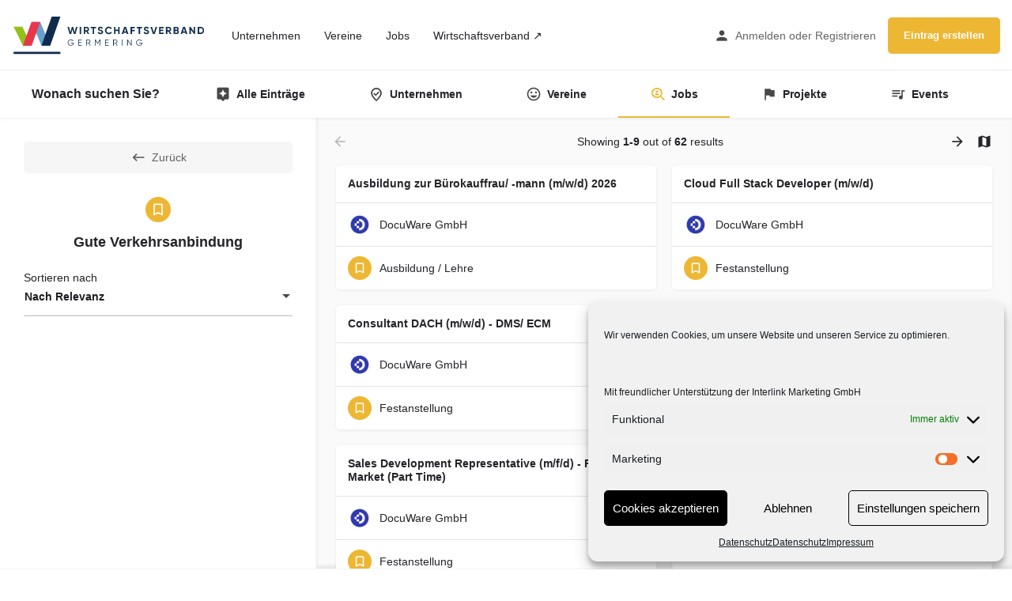

--- FILE ---
content_type: text/html; charset=UTF-8
request_url: https://wir-sind-germering.de/zusatzleistungen/gute-verkehrsanbindung/
body_size: 24382
content:
<!DOCTYPE html>
<html lang="de">
<head>
	<meta charset="UTF-8" />
	<meta name="viewport" content="width=device-width, initial-scale=1.0" />
	<link rel="pingback" href="https://wir-sind-germering.de/xmlrpc.php">

	
<!-- MapPress Easy Google Maps Version:2.95.3 (https://www.mappresspro.com) -->
<title>Gute Verkehrsanbindung &#8211; Wir sind Germering</title>
<meta name='robots' content='max-image-preview:large' />
<meta property="og:title" content="Gute Verkehrsanbindung &#8211; Wir sind Germering"/>
<meta name="description" content="Durchsuche Anzeigen in Gute Verkehrsanbindung | Unternehmen, Vereine &amp; Jobs in Germering"/>
<meta property="og:description" content="Durchsuche Anzeigen in Gute Verkehrsanbindung | Unternehmen, Vereine &amp; Jobs in Germering"/>
<link rel='dns-prefetch' href='//api.tiles.mapbox.com' />
<link rel='dns-prefetch' href='//cdnjs.cloudflare.com' />
<link rel="alternate" type="application/rss+xml" title="Wir sind Germering &raquo; Feed" href="https://wir-sind-germering.de/feed/" />
<link rel="alternate" type="application/rss+xml" title="Wir sind Germering &raquo; Kommentar-Feed" href="https://wir-sind-germering.de/comments/feed/" />
<style id='wp-img-auto-sizes-contain-inline-css' type='text/css'>
img:is([sizes=auto i],[sizes^="auto," i]){contain-intrinsic-size:3000px 1500px}
/*# sourceURL=wp-img-auto-sizes-contain-inline-css */
</style>
<link rel='stylesheet' id='german-market-blocks-integrations-css' href='https://wir-sind-germering.de/wp-content/plugins/woocommerce-german-market/german-market-blocks/build/integrations.css?ver=3.54' type='text/css' media='all' />
<link rel='stylesheet' id='german-market-checkout-block-checkboxes-css' href='https://wir-sind-germering.de/wp-content/plugins/woocommerce-german-market/german-market-blocks/build/blocks/checkout-checkboxes/style-index.css?ver=3.54' type='text/css' media='all' />
<link rel='stylesheet' id='german-market-product-charging-device-css' href='https://wir-sind-germering.de/wp-content/plugins/woocommerce-german-market/german-market-blocks/build/blocks/product-charging-device/style-index.css?ver=3.54' type='text/css' media='all' />
<style id='classic-theme-styles-inline-css' type='text/css'>
/*! This file is auto-generated */
.wp-block-button__link{color:#fff;background-color:#32373c;border-radius:9999px;box-shadow:none;text-decoration:none;padding:calc(.667em + 2px) calc(1.333em + 2px);font-size:1.125em}.wp-block-file__button{background:#32373c;color:#fff;text-decoration:none}
/*# sourceURL=/wp-includes/css/classic-themes.min.css */
</style>
<link rel='stylesheet' id='mappress-leaflet-css' href='https://wir-sind-germering.de/wp-content/plugins/mappress-google-maps-for-wordpress/lib/leaflet/leaflet.css?ver=1.7.1' type='text/css' media='all' />
<link rel='stylesheet' id='mappress-css' href='https://wir-sind-germering.de/wp-content/plugins/mappress-google-maps-for-wordpress/css/mappress.css?ver=2.95.3' type='text/css' media='all' />
<style id='global-styles-inline-css' type='text/css'>
:root{--wp--preset--aspect-ratio--square: 1;--wp--preset--aspect-ratio--4-3: 4/3;--wp--preset--aspect-ratio--3-4: 3/4;--wp--preset--aspect-ratio--3-2: 3/2;--wp--preset--aspect-ratio--2-3: 2/3;--wp--preset--aspect-ratio--16-9: 16/9;--wp--preset--aspect-ratio--9-16: 9/16;--wp--preset--color--black: #000000;--wp--preset--color--cyan-bluish-gray: #abb8c3;--wp--preset--color--white: #ffffff;--wp--preset--color--pale-pink: #f78da7;--wp--preset--color--vivid-red: #cf2e2e;--wp--preset--color--luminous-vivid-orange: #ff6900;--wp--preset--color--luminous-vivid-amber: #fcb900;--wp--preset--color--light-green-cyan: #7bdcb5;--wp--preset--color--vivid-green-cyan: #00d084;--wp--preset--color--pale-cyan-blue: #8ed1fc;--wp--preset--color--vivid-cyan-blue: #0693e3;--wp--preset--color--vivid-purple: #9b51e0;--wp--preset--gradient--vivid-cyan-blue-to-vivid-purple: linear-gradient(135deg,rgb(6,147,227) 0%,rgb(155,81,224) 100%);--wp--preset--gradient--light-green-cyan-to-vivid-green-cyan: linear-gradient(135deg,rgb(122,220,180) 0%,rgb(0,208,130) 100%);--wp--preset--gradient--luminous-vivid-amber-to-luminous-vivid-orange: linear-gradient(135deg,rgb(252,185,0) 0%,rgb(255,105,0) 100%);--wp--preset--gradient--luminous-vivid-orange-to-vivid-red: linear-gradient(135deg,rgb(255,105,0) 0%,rgb(207,46,46) 100%);--wp--preset--gradient--very-light-gray-to-cyan-bluish-gray: linear-gradient(135deg,rgb(238,238,238) 0%,rgb(169,184,195) 100%);--wp--preset--gradient--cool-to-warm-spectrum: linear-gradient(135deg,rgb(74,234,220) 0%,rgb(151,120,209) 20%,rgb(207,42,186) 40%,rgb(238,44,130) 60%,rgb(251,105,98) 80%,rgb(254,248,76) 100%);--wp--preset--gradient--blush-light-purple: linear-gradient(135deg,rgb(255,206,236) 0%,rgb(152,150,240) 100%);--wp--preset--gradient--blush-bordeaux: linear-gradient(135deg,rgb(254,205,165) 0%,rgb(254,45,45) 50%,rgb(107,0,62) 100%);--wp--preset--gradient--luminous-dusk: linear-gradient(135deg,rgb(255,203,112) 0%,rgb(199,81,192) 50%,rgb(65,88,208) 100%);--wp--preset--gradient--pale-ocean: linear-gradient(135deg,rgb(255,245,203) 0%,rgb(182,227,212) 50%,rgb(51,167,181) 100%);--wp--preset--gradient--electric-grass: linear-gradient(135deg,rgb(202,248,128) 0%,rgb(113,206,126) 100%);--wp--preset--gradient--midnight: linear-gradient(135deg,rgb(2,3,129) 0%,rgb(40,116,252) 100%);--wp--preset--font-size--small: 13px;--wp--preset--font-size--medium: 20px;--wp--preset--font-size--large: 36px;--wp--preset--font-size--x-large: 42px;--wp--preset--spacing--20: 0.44rem;--wp--preset--spacing--30: 0.67rem;--wp--preset--spacing--40: 1rem;--wp--preset--spacing--50: 1.5rem;--wp--preset--spacing--60: 2.25rem;--wp--preset--spacing--70: 3.38rem;--wp--preset--spacing--80: 5.06rem;--wp--preset--shadow--natural: 6px 6px 9px rgba(0, 0, 0, 0.2);--wp--preset--shadow--deep: 12px 12px 50px rgba(0, 0, 0, 0.4);--wp--preset--shadow--sharp: 6px 6px 0px rgba(0, 0, 0, 0.2);--wp--preset--shadow--outlined: 6px 6px 0px -3px rgb(255, 255, 255), 6px 6px rgb(0, 0, 0);--wp--preset--shadow--crisp: 6px 6px 0px rgb(0, 0, 0);}:where(.is-layout-flex){gap: 0.5em;}:where(.is-layout-grid){gap: 0.5em;}body .is-layout-flex{display: flex;}.is-layout-flex{flex-wrap: wrap;align-items: center;}.is-layout-flex > :is(*, div){margin: 0;}body .is-layout-grid{display: grid;}.is-layout-grid > :is(*, div){margin: 0;}:where(.wp-block-columns.is-layout-flex){gap: 2em;}:where(.wp-block-columns.is-layout-grid){gap: 2em;}:where(.wp-block-post-template.is-layout-flex){gap: 1.25em;}:where(.wp-block-post-template.is-layout-grid){gap: 1.25em;}.has-black-color{color: var(--wp--preset--color--black) !important;}.has-cyan-bluish-gray-color{color: var(--wp--preset--color--cyan-bluish-gray) !important;}.has-white-color{color: var(--wp--preset--color--white) !important;}.has-pale-pink-color{color: var(--wp--preset--color--pale-pink) !important;}.has-vivid-red-color{color: var(--wp--preset--color--vivid-red) !important;}.has-luminous-vivid-orange-color{color: var(--wp--preset--color--luminous-vivid-orange) !important;}.has-luminous-vivid-amber-color{color: var(--wp--preset--color--luminous-vivid-amber) !important;}.has-light-green-cyan-color{color: var(--wp--preset--color--light-green-cyan) !important;}.has-vivid-green-cyan-color{color: var(--wp--preset--color--vivid-green-cyan) !important;}.has-pale-cyan-blue-color{color: var(--wp--preset--color--pale-cyan-blue) !important;}.has-vivid-cyan-blue-color{color: var(--wp--preset--color--vivid-cyan-blue) !important;}.has-vivid-purple-color{color: var(--wp--preset--color--vivid-purple) !important;}.has-black-background-color{background-color: var(--wp--preset--color--black) !important;}.has-cyan-bluish-gray-background-color{background-color: var(--wp--preset--color--cyan-bluish-gray) !important;}.has-white-background-color{background-color: var(--wp--preset--color--white) !important;}.has-pale-pink-background-color{background-color: var(--wp--preset--color--pale-pink) !important;}.has-vivid-red-background-color{background-color: var(--wp--preset--color--vivid-red) !important;}.has-luminous-vivid-orange-background-color{background-color: var(--wp--preset--color--luminous-vivid-orange) !important;}.has-luminous-vivid-amber-background-color{background-color: var(--wp--preset--color--luminous-vivid-amber) !important;}.has-light-green-cyan-background-color{background-color: var(--wp--preset--color--light-green-cyan) !important;}.has-vivid-green-cyan-background-color{background-color: var(--wp--preset--color--vivid-green-cyan) !important;}.has-pale-cyan-blue-background-color{background-color: var(--wp--preset--color--pale-cyan-blue) !important;}.has-vivid-cyan-blue-background-color{background-color: var(--wp--preset--color--vivid-cyan-blue) !important;}.has-vivid-purple-background-color{background-color: var(--wp--preset--color--vivid-purple) !important;}.has-black-border-color{border-color: var(--wp--preset--color--black) !important;}.has-cyan-bluish-gray-border-color{border-color: var(--wp--preset--color--cyan-bluish-gray) !important;}.has-white-border-color{border-color: var(--wp--preset--color--white) !important;}.has-pale-pink-border-color{border-color: var(--wp--preset--color--pale-pink) !important;}.has-vivid-red-border-color{border-color: var(--wp--preset--color--vivid-red) !important;}.has-luminous-vivid-orange-border-color{border-color: var(--wp--preset--color--luminous-vivid-orange) !important;}.has-luminous-vivid-amber-border-color{border-color: var(--wp--preset--color--luminous-vivid-amber) !important;}.has-light-green-cyan-border-color{border-color: var(--wp--preset--color--light-green-cyan) !important;}.has-vivid-green-cyan-border-color{border-color: var(--wp--preset--color--vivid-green-cyan) !important;}.has-pale-cyan-blue-border-color{border-color: var(--wp--preset--color--pale-cyan-blue) !important;}.has-vivid-cyan-blue-border-color{border-color: var(--wp--preset--color--vivid-cyan-blue) !important;}.has-vivid-purple-border-color{border-color: var(--wp--preset--color--vivid-purple) !important;}.has-vivid-cyan-blue-to-vivid-purple-gradient-background{background: var(--wp--preset--gradient--vivid-cyan-blue-to-vivid-purple) !important;}.has-light-green-cyan-to-vivid-green-cyan-gradient-background{background: var(--wp--preset--gradient--light-green-cyan-to-vivid-green-cyan) !important;}.has-luminous-vivid-amber-to-luminous-vivid-orange-gradient-background{background: var(--wp--preset--gradient--luminous-vivid-amber-to-luminous-vivid-orange) !important;}.has-luminous-vivid-orange-to-vivid-red-gradient-background{background: var(--wp--preset--gradient--luminous-vivid-orange-to-vivid-red) !important;}.has-very-light-gray-to-cyan-bluish-gray-gradient-background{background: var(--wp--preset--gradient--very-light-gray-to-cyan-bluish-gray) !important;}.has-cool-to-warm-spectrum-gradient-background{background: var(--wp--preset--gradient--cool-to-warm-spectrum) !important;}.has-blush-light-purple-gradient-background{background: var(--wp--preset--gradient--blush-light-purple) !important;}.has-blush-bordeaux-gradient-background{background: var(--wp--preset--gradient--blush-bordeaux) !important;}.has-luminous-dusk-gradient-background{background: var(--wp--preset--gradient--luminous-dusk) !important;}.has-pale-ocean-gradient-background{background: var(--wp--preset--gradient--pale-ocean) !important;}.has-electric-grass-gradient-background{background: var(--wp--preset--gradient--electric-grass) !important;}.has-midnight-gradient-background{background: var(--wp--preset--gradient--midnight) !important;}.has-small-font-size{font-size: var(--wp--preset--font-size--small) !important;}.has-medium-font-size{font-size: var(--wp--preset--font-size--medium) !important;}.has-large-font-size{font-size: var(--wp--preset--font-size--large) !important;}.has-x-large-font-size{font-size: var(--wp--preset--font-size--x-large) !important;}
:where(.wp-block-post-template.is-layout-flex){gap: 1.25em;}:where(.wp-block-post-template.is-layout-grid){gap: 1.25em;}
:where(.wp-block-term-template.is-layout-flex){gap: 1.25em;}:where(.wp-block-term-template.is-layout-grid){gap: 1.25em;}
:where(.wp-block-columns.is-layout-flex){gap: 2em;}:where(.wp-block-columns.is-layout-grid){gap: 2em;}
:root :where(.wp-block-pullquote){font-size: 1.5em;line-height: 1.6;}
/*# sourceURL=global-styles-inline-css */
</style>
<link rel='stylesheet' id='contact-form-7-css' href='https://wir-sind-germering.de/wp-content/plugins/contact-form-7/includes/css/styles.css?ver=6.1.4' type='text/css' media='all' />
<link rel='stylesheet' id='woocommerce-layout-css' href='https://wir-sind-germering.de/wp-content/plugins/woocommerce/assets/css/woocommerce-layout.css?ver=10.4.3' type='text/css' media='all' />
<link rel='stylesheet' id='woocommerce-smallscreen-css' href='https://wir-sind-germering.de/wp-content/plugins/woocommerce/assets/css/woocommerce-smallscreen.css?ver=10.4.3' type='text/css' media='only screen and (max-width: 768px)' />
<link rel='stylesheet' id='woocommerce-general-css' href='https://wir-sind-germering.de/wp-content/plugins/woocommerce/assets/css/woocommerce.css?ver=10.4.3' type='text/css' media='all' />
<style id='woocommerce-inline-inline-css' type='text/css'>
.woocommerce form .form-row .required { visibility: visible; }
/*# sourceURL=woocommerce-inline-inline-css */
</style>
<link rel='stylesheet' id='cmplz-general-css' href='https://wir-sind-germering.de/wp-content/plugins/complianz-gdpr/assets/css/cookieblocker.min.css?ver=1765938231' type='text/css' media='all' />
<link rel='stylesheet' id='elementor-icons-css' href='https://wir-sind-germering.de/wp-content/plugins/elementor/assets/lib/eicons/css/elementor-icons.min.css?ver=5.45.0' type='text/css' media='all' />
<link rel='stylesheet' id='elementor-frontend-css' href='https://wir-sind-germering.de/wp-content/plugins/elementor/assets/css/frontend.min.css?ver=3.34.1' type='text/css' media='all' />
<link rel='stylesheet' id='elementor-post-5-css' href='https://wir-sind-germering.de/wp-content/uploads/elementor/css/post-5.css?ver=1768634485' type='text/css' media='all' />
<link rel='stylesheet' id='font-awesome-5-all-css' href='https://wir-sind-germering.de/wp-content/plugins/elementor/assets/lib/font-awesome/css/all.min.css?ver=3.34.1' type='text/css' media='all' />
<link rel='stylesheet' id='font-awesome-4-shim-css' href='https://wir-sind-germering.de/wp-content/plugins/elementor/assets/lib/font-awesome/css/v4-shims.min.css?ver=3.34.1' type='text/css' media='all' />
<link rel='stylesheet' id='namogo-icons-css' href='https://wir-sind-germering.de/wp-content/plugins/elementor-extras/assets/lib/nicons/css/nicons.css?ver=2.2.52' type='text/css' media='all' />
<link rel='stylesheet' id='elementor-extras-frontend-css' href='https://wir-sind-germering.de/wp-content/plugins/elementor-extras/assets/css/frontend.min.css?ver=2.2.52' type='text/css' media='all' />
<link rel='stylesheet' id='german-market-blocks-order-button-position-css' href='https://wir-sind-germering.de/wp-content/plugins/woocommerce-german-market/german-market-blocks/additional-css/order-button-checkout-fields.css?ver=3.54' type='text/css' media='all' />
<link rel='stylesheet' id='woocommerce-de_frontend_styles-css' href='https://wir-sind-germering.de/wp-content/plugins/woocommerce-german-market/css/frontend.min.css?ver=3.54' type='text/css' media='all' />
<link rel='preload stylesheet' as='style' onload="this.onload=null;this.rel='stylesheet'" id='mapbox-gl-css' href='https://api.tiles.mapbox.com/mapbox-gl-js/v1.9.0/mapbox-gl.css?ver=2.11.2' type='text/css' media='all' />
<link rel='stylesheet' id='mylisting-mapbox-css' href='https://wir-sind-germering.de/wp-content/themes/my-listing/assets/dist/maps/mapbox/mapbox.css?ver=2.11.2' type='text/css' media='all' />
<link rel='stylesheet' id='mylisting-icons-css' href='https://wir-sind-germering.de/wp-content/themes/my-listing/assets/dist/icons.css?ver=2.11.2' type='text/css' media='all' />
<link rel='stylesheet' id='mylisting-select2-css' href='https://wir-sind-germering.de/wp-content/themes/my-listing/assets/vendor/select2/select2.css?ver=4.0.13' type='text/css' media='all' />
<link rel='stylesheet' id='mylisting-vendor-css' href='https://wir-sind-germering.de/wp-content/themes/my-listing/assets/dist/vendor.css?ver=2.11.2' type='text/css' media='all' />
<link rel='stylesheet' id='mylisting-frontend-css' href='https://wir-sind-germering.de/wp-content/themes/my-listing/assets/dist/frontend.css?ver=2.11.2' type='text/css' media='all' />
<link rel='stylesheet' id='ml-max-w-1200-css' href='https://wir-sind-germering.de/wp-content/themes/my-listing/assets/dist/max-width-1200.css?ver=2.11.2' type='text/css' media='(max-width: 1200px)' />
<link rel='stylesheet' id='ml-max-w-992-css' href='https://wir-sind-germering.de/wp-content/themes/my-listing/assets/dist/max-width-992.css?ver=2.11.2' type='text/css' media='(max-width: 992px)' />
<link rel='stylesheet' id='ml-max-w-768-css' href='https://wir-sind-germering.de/wp-content/themes/my-listing/assets/dist/max-width-768.css?ver=2.11.2' type='text/css' media='(max-width: 768px)' />
<link rel='stylesheet' id='ml-max-w-600-css' href='https://wir-sind-germering.de/wp-content/themes/my-listing/assets/dist/max-width-600.css?ver=2.11.2' type='text/css' media='(max-width: 600px)' />
<link rel='stylesheet' id='ml-max-w-480-css' href='https://wir-sind-germering.de/wp-content/themes/my-listing/assets/dist/max-width-480.css?ver=2.11.2' type='text/css' media='(max-width: 480px)' />
<link rel='stylesheet' id='ml-max-w-320-css' href='https://wir-sind-germering.de/wp-content/themes/my-listing/assets/dist/max-width-320.css?ver=2.11.2' type='text/css' media='(max-width: 320px)' />
<link rel='stylesheet' id='ml-min-w-993-css' href='https://wir-sind-germering.de/wp-content/themes/my-listing/assets/dist/min-width-993.css?ver=2.11.2' type='text/css' media='(min-width: 993px)' />
<link rel='stylesheet' id='ml-min-w-1201-css' href='https://wir-sind-germering.de/wp-content/themes/my-listing/assets/dist/min-width-1201.css?ver=2.11.2' type='text/css' media='(min-width: 1201px)' />
<link rel='stylesheet' id='wc-general-style-css' href='https://wir-sind-germering.de/wp-content/themes/my-listing/assets/dist/wc-general-style.css?ver=2.11.2' type='text/css' media='all' />
<link rel='stylesheet' id='theme-styles-default-css' href='https://wir-sind-germering.de/wp-content/themes/my-listing/style.css?ver=6.9' type='text/css' media='all' />
<style id='theme-styles-default-inline-css' type='text/css'>
:root{}
/*# sourceURL=theme-styles-default-inline-css */
</style>
<link rel='stylesheet' id='eael-general-css' href='https://wir-sind-germering.de/wp-content/plugins/essential-addons-for-elementor-lite/assets/front-end/css/view/general.min.css?ver=6.5.7' type='text/css' media='all' />
<link rel='stylesheet' id='child-style-css' href='https://wir-sind-germering.de/wp-content/themes/interlink-portal/style.css?ver=6.9' type='text/css' media='all' />
<link rel='stylesheet' id='mylisting-dynamic-styles-css' href='https://wir-sind-germering.de/wp-content/uploads/mylisting-dynamic-styles.css?ver=1744129311' type='text/css' media='all' />
<script type="text/javascript" src="https://wir-sind-germering.de/wp-includes/js/jquery/jquery.min.js?ver=3.7.1" id="jquery-core-js"></script>
<script type="text/javascript" src="https://wir-sind-germering.de/wp-includes/js/jquery/jquery-migrate.min.js?ver=3.4.1" id="jquery-migrate-js"></script>
<script type="text/javascript" src="https://wir-sind-germering.de/wp-content/plugins/woocommerce/assets/js/jquery-blockui/jquery.blockUI.min.js?ver=2.7.0-wc.10.4.3" id="wc-jquery-blockui-js" defer="defer" data-wp-strategy="defer"></script>
<script type="text/javascript" id="wc-add-to-cart-js-extra">
/* <![CDATA[ */
var wc_add_to_cart_params = {"ajax_url":"/wp-admin/admin-ajax.php","wc_ajax_url":"/?wc-ajax=%%endpoint%%","i18n_view_cart":"Warenkorb anzeigen","cart_url":"https://wir-sind-germering.de/warenkorb/","is_cart":"","cart_redirect_after_add":"no"};
//# sourceURL=wc-add-to-cart-js-extra
/* ]]> */
</script>
<script type="text/javascript" src="https://wir-sind-germering.de/wp-content/plugins/woocommerce/assets/js/frontend/add-to-cart.min.js?ver=10.4.3" id="wc-add-to-cart-js" defer="defer" data-wp-strategy="defer"></script>
<script type="text/javascript" src="https://wir-sind-germering.de/wp-content/plugins/woocommerce/assets/js/js-cookie/js.cookie.min.js?ver=2.1.4-wc.10.4.3" id="wc-js-cookie-js" defer="defer" data-wp-strategy="defer"></script>
<script type="text/javascript" id="woocommerce-js-extra">
/* <![CDATA[ */
var woocommerce_params = {"ajax_url":"/wp-admin/admin-ajax.php","wc_ajax_url":"/?wc-ajax=%%endpoint%%","i18n_password_show":"Passwort anzeigen","i18n_password_hide":"Passwort ausblenden"};
//# sourceURL=woocommerce-js-extra
/* ]]> */
</script>
<script type="text/javascript" src="https://wir-sind-germering.de/wp-content/plugins/woocommerce/assets/js/frontend/woocommerce.min.js?ver=10.4.3" id="woocommerce-js" defer="defer" data-wp-strategy="defer"></script>
<script type="text/javascript" src="https://wir-sind-germering.de/wp-content/plugins/elementor/assets/lib/font-awesome/js/v4-shims.min.js?ver=3.34.1" id="font-awesome-4-shim-js"></script>
<script type="text/javascript" id="woocommerce_de_frontend-js-extra">
/* <![CDATA[ */
var sepa_ajax_object = {"ajax_url":"https://wir-sind-germering.de/wp-admin/admin-ajax.php","nonce":"36e045ed52"};
var woocommerce_remove_updated_totals = {"val":"0"};
var woocommerce_payment_update = {"val":"1"};
var german_market_price_variable_products = {"val":"gm_default"};
var german_market_price_variable_theme_extra_element = {"val":"none"};
var german_market_legal_info_product_reviews = {"element":".woocommerce-Reviews .commentlist","activated":"off"};
var ship_different_address = {"message":"\u003Cp class=\"woocommerce-notice woocommerce-notice--info woocommerce-info\" id=\"german-market-puchase-on-account-message\"\u003E\"Lieferung an eine andere Adresse senden\" ist f\u00fcr die gew\u00e4hlte Zahlungsart \"Kauf auf Rechnung\" nicht verf\u00fcgbar und wurde deaktiviert!\u003C/p\u003E","before_element":".woocommerce-checkout-payment"};
//# sourceURL=woocommerce_de_frontend-js-extra
/* ]]> */
</script>
<script type="text/javascript" src="https://wir-sind-germering.de/wp-content/plugins/woocommerce-german-market/js/WooCommerce-German-Market-Frontend.min.js?ver=3.54" id="woocommerce_de_frontend-js"></script>
<link rel="https://api.w.org/" href="https://wir-sind-germering.de/wp-json/" /><link rel="alternate" title="JSON" type="application/json" href="https://wir-sind-germering.de/wp-json/wp/v2/pages/4125" /><link rel="EditURI" type="application/rsd+xml" title="RSD" href="https://wir-sind-germering.de/xmlrpc.php?rsd" />
<meta name="generator" content="WordPress 6.9" />
<meta name="generator" content="WooCommerce 10.4.3" />
<link rel="canonical" href="https://wir-sind-germering.de/zusatzleistungen/gute-verkehrsanbindung/" />
<link rel='shortlink' href='https://wir-sind-germering.de/?p=4125' />
			<style>.cmplz-hidden {
					display: none !important;
				}</style><script type="text/javascript">var MyListing = {"Helpers":{},"Handlers":{},"MapConfig":{"ClusterSize":35,"AccessToken":"pk.eyJ1IjoiaW50ZXJsaW5rb3JnIiwiYSI6ImNrZ3Yyc3JmODFhMzMyc2t5b3YwdjhpOXoifQ.Gw6w9LgJO1i_Hm1WizDbGQ","Language":false,"TypeRestrictions":[],"CountryRestrictions":[],"CustomSkins":{}}};</script><script type="text/javascript">var CASE27 = {"ajax_url":"https:\/\/wir-sind-germering.de\/wp-admin\/admin-ajax.php","login_url":"https:\/\/wir-sind-germering.de\/mein-konto\/","register_url":"https:\/\/wir-sind-germering.de\/mein-konto\/?register","mylisting_ajax_url":"\/?mylisting-ajax=1","theme_folder":"https:\/\/wir-sind-germering.de\/wp-content\/themes\/my-listing","theme_version":"2.11.2","env":"production","ajax_nonce":"0b75256286","l10n":{"selectOption":"Auswahl treffen","errorLoading":"Ergebnisse konnten nicht geladen werden.","removeAllItems":"Remove all items","loadingMore":"Mehr Ergebnisse werden geladen...","noResults":"Keine Ergebnisse gefunden","searching":"Suche...","datepicker":{"format":"DD MMMM, YY","timeFormat":"h:mm A","dateTimeFormat":"DD MMMM, YY, h:mm A","timePicker24Hour":false,"firstDay":1,"applyLabel":"Einstellen","cancelLabel":"Abbrechen","customRangeLabel":"Eigener Zeitrahmen","daysOfWeek":["So","Mo","Di","Mi","Do","Fr","Sa"],"monthNames":["Januar","Februar","M\u00e4rz","April","Mai","Juni","Juli","August","September","Oktober","November","Dezember"]},"irreversible_action":"Diese Aktion kann nicht r\u00fcckg\u00e4ngig gemacht werden. Wollen Sie sicher fortfahren?","delete_listing_confirm":"Sind Sie sicher, dass Sie dieses Angebot l\u00f6schen woollen?","copied_to_clipboard":"Kopiert!","nearby_listings_location_required":"Geben Sie einen Standort an, um Eintr\u00e4ge in der N\u00e4he zu finden.","nearby_listings_retrieving_location":"Standort wird ermittelt...","nearby_listings_searching":"Suche nach Eintr\u00e4gen in der N\u00e4he...","geolocation_failed":"Sie m\u00fcssen den Standort aktivieren, um diese Funktion nutzen zu k\u00f6nnen.","something_went_wrong":"Etwas ist schief gelaufen.","all_in_category":"Alle in \"%s\"","invalid_file_type":"Ung\u00fcltiger Dateityp. Akzeptierte Typen:","file_limit_exceeded":"Sie haben die Grenze f\u00fcr den Datei-Upload \u00fcberschritten (%d).","file_size_limit":"This attachement (%s) exceeds upload size limit (%d)."},"woocommerce":[],"map_provider":"mapbox","google_btn_local":"de_DE_formal","caption1":"false","caption2":"false","js_field_html_img":"<div class=\"uploaded-file uploaded-image review-gallery-image job-manager-uploaded-file\">\t<span class=\"uploaded-file-preview\">\t\t\t\t\t<span class=\"job-manager-uploaded-file-preview\">\t\t\t\t<img alt=\"Uploaded file\" src=\"\">\t\t\t<\/span>\t\t\t\t<a href=\"#\" class=\"remove-uploaded-file review-gallery-image-remove job-manager-remove-uploaded-file\"><i class=\"mi delete\"><\/i><\/a>\t<\/span>\t<input type=\"hidden\" class=\"input-text\" name=\"\" value=\"b64:\"><\/div>","js_field_html":"<div class=\"uploaded-file  review-gallery-image job-manager-uploaded-file\">\t<span class=\"uploaded-file-preview\">\t\t\t\t\t<span class=\"job-manager-uploaded-file-name\">\t\t\t\t<i class=\"mi insert_drive_file uploaded-file-icon\"><\/i>\t\t\t\t<code><\/code>\t\t\t<\/span>\t\t\t\t<a href=\"#\" class=\"remove-uploaded-file review-gallery-image-remove job-manager-remove-uploaded-file\"><i class=\"mi delete\"><\/i><\/a>\t<\/span>\t<input type=\"hidden\" class=\"input-text\" name=\"\" value=\"b64:\"><\/div>"};</script>	<noscript><style>.woocommerce-product-gallery{ opacity: 1 !important; }</style></noscript>
	<meta name="generator" content="Elementor 3.34.1; features: additional_custom_breakpoints; settings: css_print_method-external, google_font-enabled, font_display-auto">
<style type="text/css">.recentcomments a{display:inline !important;padding:0 !important;margin:0 !important;}</style>			<style>
				.e-con.e-parent:nth-of-type(n+4):not(.e-lazyloaded):not(.e-no-lazyload),
				.e-con.e-parent:nth-of-type(n+4):not(.e-lazyloaded):not(.e-no-lazyload) * {
					background-image: none !important;
				}
				@media screen and (max-height: 1024px) {
					.e-con.e-parent:nth-of-type(n+3):not(.e-lazyloaded):not(.e-no-lazyload),
					.e-con.e-parent:nth-of-type(n+3):not(.e-lazyloaded):not(.e-no-lazyload) * {
						background-image: none !important;
					}
				}
				@media screen and (max-height: 640px) {
					.e-con.e-parent:nth-of-type(n+2):not(.e-lazyloaded):not(.e-no-lazyload),
					.e-con.e-parent:nth-of-type(n+2):not(.e-lazyloaded):not(.e-no-lazyload) * {
						background-image: none !important;
					}
				}
			</style>
			<style type="text/css" id="custom-background-css">
body.custom-background { background-color: #ffffff; }
</style>
	<link rel="icon" href="https://wir-sind-germering.de/wp-content/uploads/2022/01/cropped-wvg-32x32.png" sizes="32x32" />
<link rel="icon" href="https://wir-sind-germering.de/wp-content/uploads/2022/01/cropped-wvg-192x192.png" sizes="192x192" />
<link rel="apple-touch-icon" href="https://wir-sind-germering.de/wp-content/uploads/2022/01/cropped-wvg-180x180.png" />
<meta name="msapplication-TileImage" content="https://wir-sind-germering.de/wp-content/uploads/2022/01/cropped-wvg-270x270.png" />
		<style type="text/css" id="wp-custom-css">
			/* Account Menu */
.i-dropdown li a {
	text-transform: none;
}

.user-profile-dropdown li.user-menu-subscriptions, .user-profile-dropdown li.user-menu-downloads, .user-profile-dropdown li.user-menu-edit-address, .user-profile-dropdown li.user-menu-edit-account, .user-profile-dropdown li.user-menu-my-store, .user-profile-dropdown li.user-menu-sellerdashboard {
    display: none;
}
.mobile-user-menu li.user-menu-subscriptions, .mobile-user-menu li.user-menu-downloads, .mobile-user-menu li.user-menu-edit-address, .mobile-user-menu li.user-menu-edit-account, .mobile-user-menu li.user-menu-my-store, .mobile-user-menu li.user-menu-sellerdashboard {
    display: none;
}

.woocommerce-MyAccount-navigation > ul > li.woocommerce-MyAccount-navigation-link--my-store, .woocommerce-MyAccount-navigation > ul > li.woocommerce-MyAccount-navigation-link--downloads {
    display: none;
}

/* Make squares out of round profile images */
.lf-avatar {
	border-radius: 5px;
}

.profile-avatar {
	border-radius: 5px;
}

.marker-img {
	border-radius: 5px;
}

/* Privacy and Terms Elements */
.cli-plugin-button {
    border-radius: 2px;
    -moz-border-radius: 2px;
    -webkit-border-radius: 2px;
    -moz-box-shadow: none;
    -webkit-box-shadow: none;
    border-bottom: none;
}

input[type="checkbox"]#german_market_privacy_declaration {
	position: relative;
	margin-left: 0;
	margin-right: 5px;
}

span.wpcf7-list-item {
	margin-left: 0;
	margin-bottom: 1em;
}

.woocommerce form .form-row .input-checkbox {
    margin: 6px 8px 0 0;
}

.woocommerce-terms-and-conditions-checkbox-text {
	margin-left: 23px;
}

.gm-sepa-direct-debit-checkbox-text {
	margin-left: 23px;
}

/* Footer Menu */
.footer-bottom .social-nav li a {
	margin-right: 20px;
}

/* Footer Text */
.footer-bottom .copyright p {
	font-size: 14px;
}

.footer.footer-mini .footer-bottom {
    margin-top: 0px;
    margin-bottom: 10px;
}

.profile-cover-image .overlay {
  display: none;
}

@media (min-width: 1200px) {
.container.listing-main-info {
    background: linear-gradient(0deg, rgba(0,0,0,0.6) 0%, rgba(0,0,0,0) 100%);
    padding: 30px;
    bottom: 0;
    width: 100%;
}
}

.elementor-heading-title {
	color: rgb(0,50,83);
}

/* Local Material Icons */
@font-face {
    font-family: 'Material Icons';
    font-style: normal;
    font-weight: 400;
 font-display: swap; 
    src: url('https://wir-sind-germering.de/wp-content/uploads/2022/10/MaterialIcons-Regular.woff2') format('woff2');
}
  .material-icons {
    font-family: 'Material Icons';
    font-weight: normal;
    font-style: normal;
    font-size: 24px;
    line-height: 1;
    letter-spacing: normal;
    text-transform: none;
    display: inline-block;
    white-space: nowrap;
    word-wrap: normal;
    direction: ltr;
    -webkit-font-feature-settings: 'liga';
    -webkit-font-smoothing: antialiased;
}		</style>
		<style type="text/css" id="mylisting-typography"></style></head>
<body data-cmplz=1 class="wp-singular page-template-default page page-id-4125 page-child parent-pageid-143 custom-background wp-custom-logo wp-theme-my-listing wp-child-theme-interlink-portal theme-my-listing woocommerce-no-js my-listing elementor-default elementor-kit-5 elementor-page elementor-page-4125">

<div id="c27-site-wrapper">
<link rel='stylesheet' id='mylisting-header-css' href='https://wir-sind-germering.de/wp-content/themes/my-listing/assets/dist/header.css?ver=2.11.2' type='text/css' media='all' />

<header class="c27-main-header header header-style-default header-width-full-width header-light-skin header-scroll-light-skin header-scroll-hide header-fixed header-menu-left">
	<div class="header-skin"></div>
	<div class="header-container">
		<div class="header-top container-fluid">
			<div class="header-left">
			<div class="mobile-menu">
				<a aria-label="Mobile menu icon" href="#main-menu">
					<div class="mobile-menu-lines"><i class="mi menu"></i></div>
				</a>
			</div>
			<div class="logo">
									
					<a aria-label="Site logo" href="https://wir-sind-germering.de/" class="static-logo">
						<img src="https://wir-sind-germering.de/wp-content/uploads/2022/01/wvg_quer.svg"
							alt="Wirtschaftsverband Germering e.V.">
					</a>
							</div>
						</div>
			<div class="header-center">
			<div class="i-nav">
				<div class="mobile-nav-head">
					<div class="mnh-close-icon">
						<a aria-label="Close mobile menu" href="#close-main-menu">
							<i class="mi close"></i>
						</a>
					</div>

									</div>

				
					<ul id="menu-navigation-de" class="main-menu main-nav no-list-style"><li id="menu-item-3447" class="menu-item menu-item-type-custom menu-item-object-custom menu-item-3447"><a href="/erkunden/?type=unternehmen">Unternehmen</a></li>
<li id="menu-item-4088" class="menu-item menu-item-type-custom menu-item-object-custom menu-item-4088"><a href="/erkunden/?type=verein">Vereine</a></li>
<li id="menu-item-3448" class="menu-item menu-item-type-custom menu-item-object-custom menu-item-3448"><a href="/erkunden/?type=job">Jobs</a></li>
<li id="menu-item-27028" class="menu-item menu-item-type-post_type menu-item-object-page menu-item-27028"><a href="https://wirtschaftsverband-germering.de/">Wirtschaftsverband ↗</a></li>
</ul>
					<div class="mobile-nav-button">
						<div class="header-button">
	<a href="https://wir-sind-germering.de/eintrag/" class="buttons button-2">
		Eintrag erstellen	</a>
</div>					</div>
				</div>
				<div class="i-nav-overlay"></div>
				</div>
			<div class="header-right">
									<div class="user-area signin-area">
						<i class="mi person user-area-icon"></i>
						<a href="https://wir-sind-germering.de/mein-konto/">
							Anmelden						</a>
													<span>oder</span>
							<a href="https://wir-sind-germering.de/mein-konto/?register">
								Registrieren							</a>
											</div>
					<div class="mob-sign-in">
						<a aria-label="Mobile sign in button" href="https://wir-sind-germering.de/mein-konto/"><i class="mi person"></i></a>
					</div>

									
				<div class="header-button">
	<a href="https://wir-sind-germering.de/eintrag/" class="buttons button-2">
		Eintrag erstellen	</a>
</div>
							</div>
		</div>
	</div>
</header>

	<div class="c27-top-content-margin"></div>


		<div data-elementor-type="wp-page" data-elementor-id="4125" class="elementor elementor-4125" data-elementor-post-type="page">
						<section class="elementor-section elementor-top-section elementor-element elementor-element-9929717 elementor-section-full_width elementor-section-height-default elementor-section-height-default" data-id="9929717" data-element_type="section">
						<div class="elementor-container elementor-column-gap-no">
					<div class="elementor-column elementor-col-100 elementor-top-column elementor-element elementor-element-8b71265" data-id="8b71265" data-element_type="column">
			<div class="elementor-widget-wrap elementor-element-populated">
						<div class="elementor-element elementor-element-3080d4e elementor-widget elementor-widget-case27-explore-widget" data-id="3080d4e" data-element_type="widget" data-widget_type="case27-explore-widget.default">
				<div class="elementor-widget-container">
					<link rel='stylesheet' id='mylisting-explore-widget-css' href='https://wir-sind-germering.de/wp-content/themes/my-listing/assets/dist/explore-widget.css?ver=2.11.2' type='text/css' media='all' />

	<link rel='stylesheet' id='mylisting-blog-feed-widget-css' href='https://wir-sind-germering.de/wp-content/themes/my-listing/assets/dist/blog-feed-widget.css?ver=2.11.2' type='text/css' media='all' />

<div v-cloak
	:class="['mobile-tab-'+state.mobileTab,mapExpanded?'map-expanded':'',loading?'loading-new-results':'']"
	class="cts-explore finder-container fc-type-1 finder-three-columns pages-pagination explore-types-topbar"
	id="c27-explore-listings"
	:style="containerStyles"
>

			
<div class="explore-head" v-show="!(isMobile && state.mobileTab==='filters')">
	<div class="explore-types cts-carousel">
		<div class="finder-title">
			<h2 class="case27-primary-text">Wonach suchen Sie?</h2>
		</div>
					<div class="type-alle-eintraege item"
				 :class="activeType.slug === 'alle-eintraege'  ? 'active' : ''">
				<a href="#" @click.prevent="setType( &quot;alle-eintraege&quot; )">
					<div class="type-info">
									<i class="mi assistant"></i>
								<h4>Alle Einträge</h4>
					</div>
				</a>
			</div>
					<div class="type-unternehmen item"
				 :class="activeType.slug === 'unternehmen'  ? 'active' : ''">
				<a href="#" @click.prevent="setType( &quot;unternehmen&quot; )">
					<div class="type-info">
									<i class="icon-location-pin-check-2"></i>
								<h4>Unternehmen</h4>
					</div>
				</a>
			</div>
					<div class="type-verein item"
				 :class="activeType.slug === 'verein'  ? 'active' : ''">
				<a href="#" @click.prevent="setType( &quot;verein&quot; )">
					<div class="type-info">
									<i class="mi insert_emoticon"></i>
								<h4>Vereine</h4>
					</div>
				</a>
			</div>
					<div class="type-job item"
				 :class="activeType.slug === 'job'  ? 'active' : ''">
				<a href="#" @click.prevent="setType( &quot;job&quot; )">
					<div class="type-info">
									<i class="icon-user-magnify"></i>
								<h4>Jobs</h4>
					</div>
				</a>
			</div>
					<div class="type-projekt item"
				 :class="activeType.slug === 'projekt'  ? 'active' : ''">
				<a href="#" @click.prevent="setType( &quot;projekt&quot; )">
					<div class="type-info">
									<i class="mi flag"></i>
								<h4>Projekte</h4>
					</div>
				</a>
			</div>
					<div class="type-event item"
				 :class="activeType.slug === 'event'  ? 'active' : ''">
				<a href="#" @click.prevent="setType( &quot;event&quot; )">
					<div class="type-info">
									<i class="mi queue_music"></i>
								<h4>Events</h4>
					</div>
				</a>
			</div>
				<div class="cts-prev">prev</div>
		<div class="cts-next">next</div>
	</div>
</div>	
	
	<div class="mobile-explore-head-top" v-if="activeType.id===4517 && state.mobileTab!=='filters'">
		<div v-if="currentTax" class="primary-category">
			<span class="cat-icon" :style="'background-color:'+(currentTax.activeTerm?currentTax.activeTerm.color:'#fff')"
				v-html="currentTax.activeTerm.single_icon"></span>
			<div v-html="currentTermName"></div>
		</div>
		<template v-else>
							
<wp-search-filter
    listing-type="alle-eintraege"
    filter-key="search_keywords"
    location="primary-filter"
    label="Was suchen Sie?"
    @input="getListings( &#039;primary-filter:wp-search&#039;, true )"
    inline-template
>
    <div v-if="location === 'primary-filter'" class="explore-head-search">
        <i class="mi search"></i>
        <input required ref="input" type="text" :placeholder="label"
            :value="filters[filterKey]" @input="updateInput">
    </div>
    <div v-else class="form-group explore-filter wp-search-filter md-group">
        <input :aria-label="label" required ref="input" type="text"
            :value="filters[filterKey]" @input="updateInput">
        <label>{{label}}</label>
    </div>
</wp-search-filter>
					</template>

		<div class="explore-head-top-filters">
			<a v-if="template==='explore-no-map' && !isMobile" href="#"
				@click.prevent="this.jQuery('.fc-type-2').toggleClass('fc-type-2-open')">
				Filter				<i class="icon-settings-1"></i>
			</a>
			<a v-else href="#" @click.prevent="state.mobileTab = 'filters'">
				Filter				<i class="icon-settings-1"></i>
			</a>
		</div>
	</div>
	<div class="mobile-explore-head-top" v-if="activeType.id===94 && state.mobileTab!=='filters'">
		<div v-if="currentTax" class="primary-category">
			<span class="cat-icon" :style="'background-color:'+(currentTax.activeTerm?currentTax.activeTerm.color:'#fff')"
				v-html="currentTax.activeTerm.single_icon"></span>
			<div v-html="currentTermName"></div>
		</div>
		<template v-else>
							
<wp-search-filter
    listing-type="unternehmen"
    filter-key="search_keywords"
    location="primary-filter"
    label="Was suchen Sie?"
    @input="getListings( &#039;primary-filter:wp-search&#039;, true )"
    inline-template
>
    <div v-if="location === 'primary-filter'" class="explore-head-search">
        <i class="mi search"></i>
        <input required ref="input" type="text" :placeholder="label"
            :value="filters[filterKey]" @input="updateInput">
    </div>
    <div v-else class="form-group explore-filter wp-search-filter md-group">
        <input :aria-label="label" required ref="input" type="text"
            :value="filters[filterKey]" @input="updateInput">
        <label>{{label}}</label>
    </div>
</wp-search-filter>
					</template>

		<div class="explore-head-top-filters">
			<a v-if="template==='explore-no-map' && !isMobile" href="#"
				@click.prevent="this.jQuery('.fc-type-2').toggleClass('fc-type-2-open')">
				Filter				<i class="icon-settings-1"></i>
			</a>
			<a v-else href="#" @click.prevent="state.mobileTab = 'filters'">
				Filter				<i class="icon-settings-1"></i>
			</a>
		</div>
	</div>
	<div class="mobile-explore-head-top" v-if="activeType.id===4086 && state.mobileTab!=='filters'">
		<div v-if="currentTax" class="primary-category">
			<span class="cat-icon" :style="'background-color:'+(currentTax.activeTerm?currentTax.activeTerm.color:'#fff')"
				v-html="currentTax.activeTerm.single_icon"></span>
			<div v-html="currentTermName"></div>
		</div>
		<template v-else>
							
<wp-search-filter
    listing-type="verein"
    filter-key="search_keywords"
    location="primary-filter"
    label="Was suchen Sie?"
    @input="getListings( &#039;primary-filter:wp-search&#039;, true )"
    inline-template
>
    <div v-if="location === 'primary-filter'" class="explore-head-search">
        <i class="mi search"></i>
        <input required ref="input" type="text" :placeholder="label"
            :value="filters[filterKey]" @input="updateInput">
    </div>
    <div v-else class="form-group explore-filter wp-search-filter md-group">
        <input :aria-label="label" required ref="input" type="text"
            :value="filters[filterKey]" @input="updateInput">
        <label>{{label}}</label>
    </div>
</wp-search-filter>
					</template>

		<div class="explore-head-top-filters">
			<a v-if="template==='explore-no-map' && !isMobile" href="#"
				@click.prevent="this.jQuery('.fc-type-2').toggleClass('fc-type-2-open')">
				Filter				<i class="icon-settings-1"></i>
			</a>
			<a v-else href="#" @click.prevent="state.mobileTab = 'filters'">
				Filter				<i class="icon-settings-1"></i>
			</a>
		</div>
	</div>
	<div class="mobile-explore-head-top" v-if="activeType.id===92 && state.mobileTab!=='filters'">
		<div v-if="currentTax" class="primary-category">
			<span class="cat-icon" :style="'background-color:'+(currentTax.activeTerm?currentTax.activeTerm.color:'#fff')"
				v-html="currentTax.activeTerm.single_icon"></span>
			<div v-html="currentTermName"></div>
		</div>
		<template v-else>
							
<wp-search-filter
    listing-type="job"
    filter-key="search_keywords"
    location="primary-filter"
    label="Welche Stelle suchen Sie?"
    @input="getListings( &#039;primary-filter:wp-search&#039;, true )"
    inline-template
>
    <div v-if="location === 'primary-filter'" class="explore-head-search">
        <i class="mi search"></i>
        <input required ref="input" type="text" :placeholder="label"
            :value="filters[filterKey]" @input="updateInput">
    </div>
    <div v-else class="form-group explore-filter wp-search-filter md-group">
        <input :aria-label="label" required ref="input" type="text"
            :value="filters[filterKey]" @input="updateInput">
        <label>{{label}}</label>
    </div>
</wp-search-filter>
					</template>

		<div class="explore-head-top-filters">
			<a v-if="template==='explore-no-map' && !isMobile" href="#"
				@click.prevent="this.jQuery('.fc-type-2').toggleClass('fc-type-2-open')">
				Filter				<i class="icon-settings-1"></i>
			</a>
			<a v-else href="#" @click.prevent="state.mobileTab = 'filters'">
				Filter				<i class="icon-settings-1"></i>
			</a>
		</div>
	</div>
	<div class="mobile-explore-head-top" v-if="activeType.id===210 && state.mobileTab!=='filters'">
		<div v-if="currentTax" class="primary-category">
			<span class="cat-icon" :style="'background-color:'+(currentTax.activeTerm?currentTax.activeTerm.color:'#fff')"
				v-html="currentTax.activeTerm.single_icon"></span>
			<div v-html="currentTermName"></div>
		</div>
		<template v-else>
							
<wp-search-filter
    listing-type="projekt"
    filter-key="search_keywords"
    location="primary-filter"
    label="Was suchen Sie?"
    @input="getListings( &#039;primary-filter:wp-search&#039;, true )"
    inline-template
>
    <div v-if="location === 'primary-filter'" class="explore-head-search">
        <i class="mi search"></i>
        <input required ref="input" type="text" :placeholder="label"
            :value="filters[filterKey]" @input="updateInput">
    </div>
    <div v-else class="form-group explore-filter wp-search-filter md-group">
        <input :aria-label="label" required ref="input" type="text"
            :value="filters[filterKey]" @input="updateInput">
        <label>{{label}}</label>
    </div>
</wp-search-filter>
					</template>

		<div class="explore-head-top-filters">
			<a v-if="template==='explore-no-map' && !isMobile" href="#"
				@click.prevent="this.jQuery('.fc-type-2').toggleClass('fc-type-2-open')">
				Filter				<i class="icon-settings-1"></i>
			</a>
			<a v-else href="#" @click.prevent="state.mobileTab = 'filters'">
				Filter				<i class="icon-settings-1"></i>
			</a>
		</div>
	</div>
	<div class="mobile-explore-head-top" v-if="activeType.id===93 && state.mobileTab!=='filters'">
		<div v-if="currentTax" class="primary-category">
			<span class="cat-icon" :style="'background-color:'+(currentTax.activeTerm?currentTax.activeTerm.color:'#fff')"
				v-html="currentTax.activeTerm.single_icon"></span>
			<div v-html="currentTermName"></div>
		</div>
		<template v-else>
							
<wp-search-filter
    listing-type="event"
    filter-key="search_keywords"
    location="primary-filter"
    label="Was suchen Sie?"
    @input="getListings( &#039;primary-filter:wp-search&#039;, true )"
    inline-template
>
    <div v-if="location === 'primary-filter'" class="explore-head-search">
        <i class="mi search"></i>
        <input required ref="input" type="text" :placeholder="label"
            :value="filters[filterKey]" @input="updateInput">
    </div>
    <div v-else class="form-group explore-filter wp-search-filter md-group">
        <input :aria-label="label" required ref="input" type="text"
            :value="filters[filterKey]" @input="updateInput">
        <label>{{label}}</label>
    </div>
</wp-search-filter>
					</template>

		<div class="explore-head-top-filters">
			<a v-if="template==='explore-no-map' && !isMobile" href="#"
				@click.prevent="this.jQuery('.fc-type-2').toggleClass('fc-type-2-open')">
				Filter				<i class="icon-settings-1"></i>
			</a>
			<a v-else href="#" @click.prevent="state.mobileTab = 'filters'">
				Filter				<i class="icon-settings-1"></i>
			</a>
		</div>
	</div>
	<div @scroll="infiniteScroll" class="fc-default">
		<div class="finder-search min-scroll" id="finderSearch" :class="( state.mobileTab === 'filters' ? '' : 'visible-lg' )">
			<div class="finder-tabs-wrapper">
				

<div class="finder-tabs col-md-12 with-listing-types">

	
		<ul class="no-list-style sidebar-tabs tab-count-2" role="tablist" v-show="activeType.slug === 'unternehmen'">
							<li role="presentation" :class="activeType.tab == 'search-form' ? 'active' : ''">
					<a href="#search-form" role="tab" class="tab-switch" @click="activeType.tab = &#039;search-form&#039;; _getListings();">
						<!-- <i class="mi filter_list"></i> -->Filter					</a>
				</li>
							<li role="presentation" :class="activeType.tab == 'categories' ? 'active' : ''">
					<a href="#categories" role="tab" class="tab-switch" @click="termsExplore(&#039;categories&#039;, &#039;active&#039; )">
						<!-- <i class="mi bookmark_border"></i> -->Kategorien					</a>
				</li>
					</ul>
	
		<ul class="no-list-style sidebar-tabs tab-count-2" role="tablist" v-show="activeType.slug === 'verein'">
							<li role="presentation" :class="activeType.tab == 'search-form' ? 'active' : ''">
					<a href="#search-form" role="tab" class="tab-switch" @click="activeType.tab = &#039;search-form&#039;; _getListings();">
						<!-- <i class="mi filter_list"></i> -->Filter					</a>
				</li>
							<li role="presentation" :class="activeType.tab == 'categories' ? 'active' : ''">
					<a href="#categories" role="tab" class="tab-switch" @click="termsExplore(&#039;categories&#039;, &#039;active&#039; )">
						<!-- <i class="mi bookmark_border"></i> -->Kategorien					</a>
				</li>
					</ul>
	
		<ul class="no-list-style sidebar-tabs tab-count-2" role="tablist" v-show="activeType.slug === 'projekt'">
							<li role="presentation" :class="activeType.tab == 'search-form' ? 'active' : ''">
					<a href="#search-form" role="tab" class="tab-switch" @click="activeType.tab = &#039;search-form&#039;; _getListings();">
						<!-- <i class="mi filter_list"></i> -->Filter					</a>
				</li>
							<li role="presentation" :class="activeType.tab == 'categories' ? 'active' : ''">
					<a href="#categories" role="tab" class="tab-switch" @click="termsExplore(&#039;categories&#039;, &#039;active&#039; )">
						<!-- <i class="mi bookmark_border"></i> -->Kategorien					</a>
				</li>
					</ul>
	
		<ul class="no-list-style sidebar-tabs tab-count-2" role="tablist" v-show="activeType.slug === 'event'">
							<li role="presentation" :class="activeType.tab == 'search-form' ? 'active' : ''">
					<a href="#search-form" role="tab" class="tab-switch" @click="activeType.tab = &#039;search-form&#039;; _getListings();">
						<!-- <i class="mi filter_list"></i> -->Filter					</a>
				</li>
							<li role="presentation" :class="activeType.tab == 'categories' ? 'active' : ''">
					<a href="#categories" role="tab" class="tab-switch" @click="termsExplore(&#039;categories&#039;, &#039;active&#039; )">
						<!-- <i class="mi bookmark_border"></i> -->Kategorien					</a>
				</li>
					</ul>
	
	
			<div class="tab-content tab-count-1" v-show="activeType.slug === 'alle-eintraege'">

			<div id="search-form" class="listing-type-filters search-tab tab-pane fade" :class="activeType.tab == 'search-form' ? 'in active' : ''">
				<div class="search-filters type-alle-eintraege type-id-4517">
					<div class="light-forms filter-wrapper">

						
<wp-search-filter
    listing-type="alle-eintraege"
    filter-key="search_keywords"
    location="advanced-form"
    label="Was suchen Sie?"
    @input="filterChanged"
    inline-template
>
    <div v-if="location === 'primary-filter'" class="explore-head-search">
        <i class="mi search"></i>
        <input required ref="input" type="text" :placeholder="label"
            :value="filters[filterKey]" @input="updateInput">
    </div>
    <div v-else class="form-group explore-filter wp-search-filter md-group">
        <input :aria-label="label" required ref="input" type="text"
            :value="filters[filterKey]" @input="updateInput">
        <label>{{label}}</label>
    </div>
</wp-search-filter>

<order-filter
    listing-type="alle-eintraege"
    filter-key="sort"
    location="advanced-form"
    label="Sortieren nach"
	:choices="[{&quot;key&quot;:&quot;relevance&quot;,&quot;label&quot;:&quot;Nach Relevanz&quot;,&quot;notes&quot;:[]},{&quot;key&quot;:&quot;latest&quot;,&quot;label&quot;:&quot;Nach Aktualit\u00e4t&quot;,&quot;notes&quot;:[]},{&quot;key&quot;:&quot;a-z&quot;,&quot;label&quot;:&quot;A-Z&quot;,&quot;notes&quot;:[]},{&quot;key&quot;:&quot;random&quot;,&quot;label&quot;:&quot;Zuf\u00e4llig&quot;,&quot;notes&quot;:[]}]"
    @input="filterChanged"
	inline-template
>
    <div v-if="location === 'primary-filter'" class="explore-head-search">
        <i class="mi format_list_bulleted"></i>
        <select :value="filters[filterKey]" @select:change="updateInput" ref="select" required>
            <option v-for="choice in choices" :value="choice.key">{{choice.label}}</option>
        </select>
    </div>
	<div v-else class="form-group explore-filter orderby-filter md-group" :class="wrapperClasses">
        <select :value="filters[filterKey]" @select:change="updateInput" ref="select" required>
            <option v-for="choice in choices" :value="choice.key">{{choice.label}}</option>
        </select>
    	<label>{{label}}</label>
    	<div class="orderby-filter-notes"
            v-if="location==='advanced-form' && hasNote(filters[filterKey], 'has-proximity-clause')">
            <p>{{locationDetails}}</p>
    	</div>
	</div>
</order-filter>

					</div>
					<div class="form-group fc-search">
						<a href="#" class="buttons button-2 full-width c27-explore-search-button"
						   @click.prevent="state.mobileTab = 'results'; _getListings(); _resultsScrollTop();"
						><i class="mi search"></i>Suchen</a>
						<a href="#" class="reset-results-27 full-width" @click.prevent="resetFilters($event); getListings();">
							<i class="mi refresh"></i>Filter zurücksetzen						</a>
						<a href="#" class="close-filters-27" @click.prevent="state.mobileTab = 'results'">
							<i class="mi close"></i>
						</a>
					</div>
				</div>
			</div>
		</div>
			<div class="tab-content tab-count-2" v-show="activeType.slug === 'unternehmen'">

			<div id="search-form" class="listing-type-filters search-tab tab-pane fade" :class="activeType.tab == 'search-form' ? 'in active' : ''">
				<div class="search-filters type-unternehmen type-id-94">
					<div class="light-forms filter-wrapper">

						
<wp-search-filter
    listing-type="unternehmen"
    filter-key="search_keywords"
    location="advanced-form"
    label="Was suchen Sie?"
    @input="filterChanged"
    inline-template
>
    <div v-if="location === 'primary-filter'" class="explore-head-search">
        <i class="mi search"></i>
        <input required ref="input" type="text" :placeholder="label"
            :value="filters[filterKey]" @input="updateInput">
    </div>
    <div v-else class="form-group explore-filter wp-search-filter md-group">
        <input :aria-label="label" required ref="input" type="text"
            :value="filters[filterKey]" @input="updateInput">
        <label>{{label}}</label>
    </div>
</wp-search-filter>

<dropdown-terms-filter
    listing-type="unternehmen"
    filter-key="category"
    location="advanced-form"
    label="Alle Kategorien"
    ajax-params="{&quot;taxonomy&quot;:&quot;job_listing_category&quot;,&quot;listing-type-id&quot;:94,&quot;orderby&quot;:&quot;count&quot;,&quot;order&quot;:&quot;DESC&quot;,&quot;hide_empty&quot;:&quot;yes&quot;,&quot;term-value&quot;:&quot;slug&quot;}"
    :pre-selected="[]"
    @input="filterChanged"
    inline-template
>
    <div class="form-group explore-filter dropdown-filter-multiselect dropdown-filter md-group">
        <div class="main-term">
            <select required ref="select" multiple="multiple" data-placeholder=" "
                data-mylisting-ajax="true"
                data-mylisting-ajax-url="mylisting_list_terms"
                :data-mylisting-ajax-params="ajaxParams"
                @select:change="handleChange"
            >
                <option v-for="term in preSelected" :value="term.value" selected>
                    {{term.label}}
                </option>
            </select>
            <label>{{label}}</label>
        </div>
    </div>
</dropdown-terms-filter>
<location-filter
    listing-type="unternehmen"
    filter-key="search_location"
    location="advanced-form"
    label="Wo wollen Sie suchen?"
    @input="filterChanged"
    inline-template
>
    <div v-if="location === 'primary-filter'" class="explore-head-search ehs-location">
        <i class="mi search"></i>
        <input required ref="input" type="text" :placeholder="label" :value="filters[filterKey]"
			@autocomplete:change="handleAutocomplete">
    	<i class="icon-location-user geocode-location" @click="updateWithUserLocation"></i>
    </div>
    <div v-else class="form-group location-wrapper explore-filter location-filter md-group">
        <input :aria-label="label" required ref="input" type="text" placeholder=" " :value="filters[filterKey]"
			@autocomplete:change="handleAutocomplete">
    	<i class="icon-location-user geocode-location" @click="updateWithUserLocation"></i>
        <label>{{label}}</label>
    </div>
</location-filter>

<proximity-filter
    listing-type="unternehmen"
    filter-key="proximity"
    location="advanced-form"
    label="Umkreis"
    units="km"
    :max="50"
    :step="1"
    :default="10"
    @input="filterChanged"
    ref="unternehmen_proximity"
    inline-template
>
    <div class="form-group radius radius1 proximity-slider explore-filter proximity-filter"
        v-show="location==='basic-form'||(filters.lat && filters.lng && filters.search_location)" data-units="km">
        <div class="mylisting-range-slider">
            <div class="amount">{{displayValue}}</div>
            <div class="slider-range" ref="slider"></div>
        </div>
    </div>
</proximity-filter>

<order-filter
    listing-type="unternehmen"
    filter-key="sort"
    location="advanced-form"
    label="Sortieren nach"
	:choices="[{&quot;key&quot;:&quot;relevance&quot;,&quot;label&quot;:&quot;Nach Relevanz&quot;,&quot;notes&quot;:[]},{&quot;key&quot;:&quot;latest&quot;,&quot;label&quot;:&quot;Nach Aktualit\u00e4t&quot;,&quot;notes&quot;:[]},{&quot;key&quot;:&quot;nearby&quot;,&quot;label&quot;:&quot;Nach N\u00e4he&quot;,&quot;notes&quot;:[&quot;has-proximity-clause&quot;]},{&quot;key&quot;:&quot;random&quot;,&quot;label&quot;:&quot;Zuf\u00e4llig&quot;,&quot;notes&quot;:[]}]"
    @input="filterChanged"
	inline-template
>
    <div v-if="location === 'primary-filter'" class="explore-head-search">
        <i class="mi format_list_bulleted"></i>
        <select :value="filters[filterKey]" @select:change="updateInput" ref="select" required>
            <option v-for="choice in choices" :value="choice.key">{{choice.label}}</option>
        </select>
    </div>
	<div v-else class="form-group explore-filter orderby-filter md-group" :class="wrapperClasses">
        <select :value="filters[filterKey]" @select:change="updateInput" ref="select" required>
            <option v-for="choice in choices" :value="choice.key">{{choice.label}}</option>
        </select>
    	<label>{{label}}</label>
    	<div class="orderby-filter-notes"
            v-if="location==='advanced-form' && hasNote(filters[filterKey], 'has-proximity-clause')">
            <p>{{locationDetails}}</p>
    	</div>
	</div>
</order-filter>

					</div>
					<div class="form-group fc-search">
						<a href="#" class="buttons button-2 full-width c27-explore-search-button"
						   @click.prevent="state.mobileTab = 'results'; _getListings(); _resultsScrollTop();"
						><i class="mi search"></i>Suchen</a>
						<a href="#" class="reset-results-27 full-width" @click.prevent="resetFilters($event); getListings();">
							<i class="mi refresh"></i>Filter zurücksetzen						</a>
						<a href="#" class="close-filters-27" @click.prevent="state.mobileTab = 'results'">
							<i class="mi close"></i>
						</a>
					</div>
				</div>
			</div>
		</div>
			<div class="tab-content tab-count-2" v-show="activeType.slug === 'verein'">

			<div id="search-form" class="listing-type-filters search-tab tab-pane fade" :class="activeType.tab == 'search-form' ? 'in active' : ''">
				<div class="search-filters type-verein type-id-4086">
					<div class="light-forms filter-wrapper">

						
<wp-search-filter
    listing-type="verein"
    filter-key="search_keywords"
    location="advanced-form"
    label="Was suchen Sie?"
    @input="filterChanged"
    inline-template
>
    <div v-if="location === 'primary-filter'" class="explore-head-search">
        <i class="mi search"></i>
        <input required ref="input" type="text" :placeholder="label"
            :value="filters[filterKey]" @input="updateInput">
    </div>
    <div v-else class="form-group explore-filter wp-search-filter md-group">
        <input :aria-label="label" required ref="input" type="text"
            :value="filters[filterKey]" @input="updateInput">
        <label>{{label}}</label>
    </div>
</wp-search-filter>

<dropdown-terms-filter
    listing-type="verein"
    filter-key="category"
    location="advanced-form"
    label="Alle Kategorien"
    ajax-params="{&quot;taxonomy&quot;:&quot;job_listing_category&quot;,&quot;listing-type-id&quot;:4086,&quot;orderby&quot;:&quot;count&quot;,&quot;order&quot;:&quot;DESC&quot;,&quot;hide_empty&quot;:&quot;yes&quot;,&quot;term-value&quot;:&quot;slug&quot;}"
    :pre-selected="[]"
    @input="filterChanged"
    inline-template
>
    <div class="form-group explore-filter dropdown-filter-multiselect dropdown-filter md-group">
        <div class="main-term">
            <select required ref="select" multiple="multiple" data-placeholder=" "
                data-mylisting-ajax="true"
                data-mylisting-ajax-url="mylisting_list_terms"
                :data-mylisting-ajax-params="ajaxParams"
                @select:change="handleChange"
            >
                <option v-for="term in preSelected" :value="term.value" selected>
                    {{term.label}}
                </option>
            </select>
            <label>{{label}}</label>
        </div>
    </div>
</dropdown-terms-filter>
<location-filter
    listing-type="verein"
    filter-key="search_location"
    location="advanced-form"
    label="Wo wollen Sie suchen?"
    @input="filterChanged"
    inline-template
>
    <div v-if="location === 'primary-filter'" class="explore-head-search ehs-location">
        <i class="mi search"></i>
        <input required ref="input" type="text" :placeholder="label" :value="filters[filterKey]"
			@autocomplete:change="handleAutocomplete">
    	<i class="icon-location-user geocode-location" @click="updateWithUserLocation"></i>
    </div>
    <div v-else class="form-group location-wrapper explore-filter location-filter md-group">
        <input :aria-label="label" required ref="input" type="text" placeholder=" " :value="filters[filterKey]"
			@autocomplete:change="handleAutocomplete">
    	<i class="icon-location-user geocode-location" @click="updateWithUserLocation"></i>
        <label>{{label}}</label>
    </div>
</location-filter>

<proximity-filter
    listing-type="verein"
    filter-key="proximity"
    location="advanced-form"
    label="Umkreis"
    units="km"
    :max="50"
    :step="1"
    :default="10"
    @input="filterChanged"
    ref="verein_proximity"
    inline-template
>
    <div class="form-group radius radius1 proximity-slider explore-filter proximity-filter"
        v-show="location==='basic-form'||(filters.lat && filters.lng && filters.search_location)" data-units="km">
        <div class="mylisting-range-slider">
            <div class="amount">{{displayValue}}</div>
            <div class="slider-range" ref="slider"></div>
        </div>
    </div>
</proximity-filter>

<order-filter
    listing-type="verein"
    filter-key="sort"
    location="advanced-form"
    label="Sortieren nach"
	:choices="[{&quot;key&quot;:&quot;relevance&quot;,&quot;label&quot;:&quot;Nach Relevanz&quot;,&quot;notes&quot;:[]},{&quot;key&quot;:&quot;latest&quot;,&quot;label&quot;:&quot;Nach Aktualit\u00e4t&quot;,&quot;notes&quot;:[]},{&quot;key&quot;:&quot;nearby&quot;,&quot;label&quot;:&quot;Nach N\u00e4he&quot;,&quot;notes&quot;:[&quot;has-proximity-clause&quot;]},{&quot;key&quot;:&quot;random&quot;,&quot;label&quot;:&quot;Zuf\u00e4llig&quot;,&quot;notes&quot;:[]}]"
    @input="filterChanged"
	inline-template
>
    <div v-if="location === 'primary-filter'" class="explore-head-search">
        <i class="mi format_list_bulleted"></i>
        <select :value="filters[filterKey]" @select:change="updateInput" ref="select" required>
            <option v-for="choice in choices" :value="choice.key">{{choice.label}}</option>
        </select>
    </div>
	<div v-else class="form-group explore-filter orderby-filter md-group" :class="wrapperClasses">
        <select :value="filters[filterKey]" @select:change="updateInput" ref="select" required>
            <option v-for="choice in choices" :value="choice.key">{{choice.label}}</option>
        </select>
    	<label>{{label}}</label>
    	<div class="orderby-filter-notes"
            v-if="location==='advanced-form' && hasNote(filters[filterKey], 'has-proximity-clause')">
            <p>{{locationDetails}}</p>
    	</div>
	</div>
</order-filter>

					</div>
					<div class="form-group fc-search">
						<a href="#" class="buttons button-2 full-width c27-explore-search-button"
						   @click.prevent="state.mobileTab = 'results'; _getListings(); _resultsScrollTop();"
						><i class="mi search"></i>Suchen</a>
						<a href="#" class="reset-results-27 full-width" @click.prevent="resetFilters($event); getListings();">
							<i class="mi refresh"></i>Filter zurücksetzen						</a>
						<a href="#" class="close-filters-27" @click.prevent="state.mobileTab = 'results'">
							<i class="mi close"></i>
						</a>
					</div>
				</div>
			</div>
		</div>
			<div class="tab-content tab-count-1" v-show="activeType.slug === 'job'">

			<div id="search-form" class="listing-type-filters search-tab tab-pane fade" :class="activeType.tab == 'search-form' ? 'in active' : ''">
				<div class="search-filters type-job type-id-92">
					<div class="light-forms filter-wrapper">

						
<wp-search-filter
    listing-type="job"
    filter-key="search_keywords"
    location="advanced-form"
    label="Welche Stelle suchen Sie?"
    @input="filterChanged"
    inline-template
>
    <div v-if="location === 'primary-filter'" class="explore-head-search">
        <i class="mi search"></i>
        <input required ref="input" type="text" :placeholder="label"
            :value="filters[filterKey]" @input="updateInput">
    </div>
    <div v-else class="form-group explore-filter wp-search-filter md-group">
        <input :aria-label="label" required ref="input" type="text"
            :value="filters[filterKey]" @input="updateInput">
        <label>{{label}}</label>
    </div>
</wp-search-filter>

<checkboxes-filter
    listing-type="job"
    filter-key="anstellungsart"
    location="advanced-form"
    label="Beschäftigungsart"
	:choices="[{&quot;value&quot;:&quot;ausbildung-lehre&quot;,&quot;label&quot;:&quot;Ausbildung \/ Lehre&quot;,&quot;selected&quot;:false},{&quot;value&quot;:&quot;festanstellung&quot;,&quot;label&quot;:&quot;Festanstellung&quot;,&quot;selected&quot;:false},{&quot;value&quot;:&quot;aushilfe&quot;,&quot;label&quot;:&quot;Aushilfe&quot;,&quot;selected&quot;:false},{&quot;value&quot;:&quot;befristete-anstellung&quot;,&quot;label&quot;:&quot;Befristete Anstellung&quot;,&quot;selected&quot;:false},{&quot;value&quot;:&quot;schuelerpraktikum&quot;,&quot;label&quot;:&quot;Sch\u00fclerpraktikum&quot;,&quot;selected&quot;:false},{&quot;value&quot;:&quot;duales-studium&quot;,&quot;label&quot;:&quot;Duales Studium&quot;,&quot;selected&quot;:false},{&quot;value&quot;:&quot;freiwilliges-soziales-jahr&quot;,&quot;label&quot;:&quot;Freiwilliges Soziales Jahr&quot;,&quot;selected&quot;:false},{&quot;value&quot;:&quot;freie-mitarbeit&quot;,&quot;label&quot;:&quot;Freie Mitarbeit&quot;,&quot;selected&quot;:false},{&quot;value&quot;:&quot;fos-praktikum&quot;,&quot;label&quot;:&quot;FOS-Praktikum&quot;,&quot;selected&quot;:false}]"
    :multiple="true"
    @input="filterChanged"
    inline-template
>
    <div class="form-group form-group-tags explore-filter checkboxes-filter">
		<label>{{label}}</label>
		<ul class="tags-nav">
			<li v-for="choice, key in choices">
				<div class="md-checkbox">
					<input :id="filterId+key" :type="multiple ? 'checkbox' : 'radio'"
						:value="choice.value" v-model="selected" @change="updateInput">
					<label :for="filterId+key">{{choice.label}}</label>
				</div>
			</li>
		</ul>
    </div>
</checkboxes-filter>

<checkboxes-filter
    listing-type="job"
    filter-key="arbeitszeit"
    location="advanced-form"
    label="Arbeitszeit"
	:choices="[{&quot;value&quot;:&quot;vollzeit&quot;,&quot;label&quot;:&quot;Vollzeit&quot;,&quot;selected&quot;:false},{&quot;value&quot;:&quot;teilzeit&quot;,&quot;label&quot;:&quot;Teilzeit&quot;,&quot;selected&quot;:false}]"
    :multiple="true"
    @input="filterChanged"
    inline-template
>
    <div class="form-group form-group-tags explore-filter checkboxes-filter">
		<label>{{label}}</label>
		<ul class="tags-nav">
			<li v-for="choice, key in choices">
				<div class="md-checkbox">
					<input :id="filterId+key" :type="multiple ? 'checkbox' : 'radio'"
						:value="choice.value" v-model="selected" @change="updateInput">
					<label :for="filterId+key">{{choice.label}}</label>
				</div>
			</li>
		</ul>
    </div>
</checkboxes-filter>

<order-filter
    listing-type="job"
    filter-key="sort"
    location="advanced-form"
    label="Sortieren nach"
	:choices="[{&quot;key&quot;:&quot;relevance&quot;,&quot;label&quot;:&quot;Nach Relevanz&quot;,&quot;notes&quot;:[]},{&quot;key&quot;:&quot;latest&quot;,&quot;label&quot;:&quot;Nach Aktualit\u00e4t&quot;,&quot;notes&quot;:[]},{&quot;key&quot;:&quot;nearby&quot;,&quot;label&quot;:&quot;Nach N\u00e4he&quot;,&quot;notes&quot;:[&quot;has-proximity-clause&quot;]},{&quot;key&quot;:&quot;random&quot;,&quot;label&quot;:&quot;Zuf\u00e4llig&quot;,&quot;notes&quot;:[]}]"
    @input="filterChanged"
	inline-template
>
    <div v-if="location === 'primary-filter'" class="explore-head-search">
        <i class="mi format_list_bulleted"></i>
        <select :value="filters[filterKey]" @select:change="updateInput" ref="select" required>
            <option v-for="choice in choices" :value="choice.key">{{choice.label}}</option>
        </select>
    </div>
	<div v-else class="form-group explore-filter orderby-filter md-group" :class="wrapperClasses">
        <select :value="filters[filterKey]" @select:change="updateInput" ref="select" required>
            <option v-for="choice in choices" :value="choice.key">{{choice.label}}</option>
        </select>
    	<label>{{label}}</label>
    	<div class="orderby-filter-notes"
            v-if="location==='advanced-form' && hasNote(filters[filterKey], 'has-proximity-clause')">
            <p>{{locationDetails}}</p>
    	</div>
	</div>
</order-filter>

					</div>
					<div class="form-group fc-search">
						<a href="#" class="buttons button-2 full-width c27-explore-search-button"
						   @click.prevent="state.mobileTab = 'results'; _getListings(); _resultsScrollTop();"
						><i class="mi search"></i>Suchen</a>
						<a href="#" class="reset-results-27 full-width" @click.prevent="resetFilters($event); getListings();">
							<i class="mi refresh"></i>Filter zurücksetzen						</a>
						<a href="#" class="close-filters-27" @click.prevent="state.mobileTab = 'results'">
							<i class="mi close"></i>
						</a>
					</div>
				</div>
			</div>
		</div>
			<div class="tab-content tab-count-2" v-show="activeType.slug === 'projekt'">

			<div id="search-form" class="listing-type-filters search-tab tab-pane fade" :class="activeType.tab == 'search-form' ? 'in active' : ''">
				<div class="search-filters type-projekt type-id-210">
					<div class="light-forms filter-wrapper">

						
<wp-search-filter
    listing-type="projekt"
    filter-key="search_keywords"
    location="advanced-form"
    label="Was suchen Sie?"
    @input="filterChanged"
    inline-template
>
    <div v-if="location === 'primary-filter'" class="explore-head-search">
        <i class="mi search"></i>
        <input required ref="input" type="text" :placeholder="label"
            :value="filters[filterKey]" @input="updateInput">
    </div>
    <div v-else class="form-group explore-filter wp-search-filter md-group">
        <input :aria-label="label" required ref="input" type="text"
            :value="filters[filterKey]" @input="updateInput">
        <label>{{label}}</label>
    </div>
</wp-search-filter>

<dropdown-terms-filter
    listing-type="projekt"
    filter-key="category"
    location="advanced-form"
    label="Alle Kategorien"
    ajax-params="{&quot;taxonomy&quot;:&quot;job_listing_category&quot;,&quot;listing-type-id&quot;:210,&quot;orderby&quot;:&quot;count&quot;,&quot;order&quot;:&quot;DESC&quot;,&quot;hide_empty&quot;:&quot;yes&quot;,&quot;term-value&quot;:&quot;slug&quot;}"
    :pre-selected="[]"
    @input="filterChanged"
    inline-template
>
    <div class="form-group explore-filter dropdown-filter-multiselect dropdown-filter md-group">
        <div class="main-term">
            <select required ref="select" multiple="multiple" data-placeholder=" "
                data-mylisting-ajax="true"
                data-mylisting-ajax-url="mylisting_list_terms"
                :data-mylisting-ajax-params="ajaxParams"
                @select:change="handleChange"
            >
                <option v-for="term in preSelected" :value="term.value" selected>
                    {{term.label}}
                </option>
            </select>
            <label>{{label}}</label>
        </div>
    </div>
</dropdown-terms-filter>
<order-filter
    listing-type="projekt"
    filter-key="sort"
    location="advanced-form"
    label="Sortieren nach"
	:choices="[{&quot;key&quot;:&quot;relevance&quot;,&quot;label&quot;:&quot;Nach Relevanz&quot;,&quot;notes&quot;:[]},{&quot;key&quot;:&quot;latest&quot;,&quot;label&quot;:&quot;Nach Aktualit\u00e4t&quot;,&quot;notes&quot;:[]},{&quot;key&quot;:&quot;a-z&quot;,&quot;label&quot;:&quot;A-Z&quot;,&quot;notes&quot;:[]},{&quot;key&quot;:&quot;random&quot;,&quot;label&quot;:&quot;Zuf\u00e4llig&quot;,&quot;notes&quot;:[]}]"
    @input="filterChanged"
	inline-template
>
    <div v-if="location === 'primary-filter'" class="explore-head-search">
        <i class="mi format_list_bulleted"></i>
        <select :value="filters[filterKey]" @select:change="updateInput" ref="select" required>
            <option v-for="choice in choices" :value="choice.key">{{choice.label}}</option>
        </select>
    </div>
	<div v-else class="form-group explore-filter orderby-filter md-group" :class="wrapperClasses">
        <select :value="filters[filterKey]" @select:change="updateInput" ref="select" required>
            <option v-for="choice in choices" :value="choice.key">{{choice.label}}</option>
        </select>
    	<label>{{label}}</label>
    	<div class="orderby-filter-notes"
            v-if="location==='advanced-form' && hasNote(filters[filterKey], 'has-proximity-clause')">
            <p>{{locationDetails}}</p>
    	</div>
	</div>
</order-filter>

					</div>
					<div class="form-group fc-search">
						<a href="#" class="buttons button-2 full-width c27-explore-search-button"
						   @click.prevent="state.mobileTab = 'results'; _getListings(); _resultsScrollTop();"
						><i class="mi search"></i>Suchen</a>
						<a href="#" class="reset-results-27 full-width" @click.prevent="resetFilters($event); getListings();">
							<i class="mi refresh"></i>Filter zurücksetzen						</a>
						<a href="#" class="close-filters-27" @click.prevent="state.mobileTab = 'results'">
							<i class="mi close"></i>
						</a>
					</div>
				</div>
			</div>
		</div>
			<div class="tab-content tab-count-2" v-show="activeType.slug === 'event'">

			<div id="search-form" class="listing-type-filters search-tab tab-pane fade" :class="activeType.tab == 'search-form' ? 'in active' : ''">
				<div class="search-filters type-event type-id-93">
					<div class="light-forms filter-wrapper">

						
<wp-search-filter
    listing-type="event"
    filter-key="search_keywords"
    location="advanced-form"
    label="Was suchen Sie?"
    @input="filterChanged"
    inline-template
>
    <div v-if="location === 'primary-filter'" class="explore-head-search">
        <i class="mi search"></i>
        <input required ref="input" type="text" :placeholder="label"
            :value="filters[filterKey]" @input="updateInput">
    </div>
    <div v-else class="form-group explore-filter wp-search-filter md-group">
        <input :aria-label="label" required ref="input" type="text"
            :value="filters[filterKey]" @input="updateInput">
        <label>{{label}}</label>
    </div>
</wp-search-filter>

<dropdown-terms-filter
    listing-type="event"
    filter-key="category"
    location="advanced-form"
    label="Alle Kategorien"
    ajax-params="{&quot;taxonomy&quot;:&quot;job_listing_category&quot;,&quot;listing-type-id&quot;:93,&quot;orderby&quot;:&quot;count&quot;,&quot;order&quot;:&quot;DESC&quot;,&quot;hide_empty&quot;:&quot;yes&quot;,&quot;term-value&quot;:&quot;slug&quot;}"
    :pre-selected="[]"
    @input="filterChanged"
    inline-template
>
    <div class="form-group explore-filter dropdown-filter-multiselect dropdown-filter md-group">
        <div class="main-term">
            <select required ref="select" multiple="multiple" data-placeholder=" "
                data-mylisting-ajax="true"
                data-mylisting-ajax-url="mylisting_list_terms"
                :data-mylisting-ajax-params="ajaxParams"
                @select:change="handleChange"
            >
                <option v-for="term in preSelected" :value="term.value" selected>
                    {{term.label}}
                </option>
            </select>
            <label>{{label}}</label>
        </div>
    </div>
</dropdown-terms-filter>
<location-filter
    listing-type="event"
    filter-key="search_location"
    location="advanced-form"
    label="Wo wollen Sie suchen?"
    @input="filterChanged"
    inline-template
>
    <div v-if="location === 'primary-filter'" class="explore-head-search ehs-location">
        <i class="mi search"></i>
        <input required ref="input" type="text" :placeholder="label" :value="filters[filterKey]"
			@autocomplete:change="handleAutocomplete">
    	<i class="icon-location-user geocode-location" @click="updateWithUserLocation"></i>
    </div>
    <div v-else class="form-group location-wrapper explore-filter location-filter md-group">
        <input :aria-label="label" required ref="input" type="text" placeholder=" " :value="filters[filterKey]"
			@autocomplete:change="handleAutocomplete">
    	<i class="icon-location-user geocode-location" @click="updateWithUserLocation"></i>
        <label>{{label}}</label>
    </div>
</location-filter>

<proximity-filter
    listing-type="event"
    filter-key="proximity"
    location="advanced-form"
    label="Umkreis"
    units="km"
    :max="50"
    :step="1"
    :default="10"
    @input="filterChanged"
    ref="event_proximity"
    inline-template
>
    <div class="form-group radius radius1 proximity-slider explore-filter proximity-filter"
        v-show="location==='basic-form'||(filters.lat && filters.lng && filters.search_location)" data-units="km">
        <div class="mylisting-range-slider">
            <div class="amount">{{displayValue}}</div>
            <div class="slider-range" ref="slider"></div>
        </div>
    </div>
</proximity-filter>

<recurring-date-filter
	listing-type="event"
    filter-key="event_date"
    location="advanced-form"
    label="Datum"
	:presets="[{&quot;key&quot;:&quot;all&quot;,&quot;label&quot;:&quot;Jeder Tag&quot;},{&quot;key&quot;:&quot;this-week&quot;,&quot;label&quot;:&quot;Diese Woche&quot;},{&quot;key&quot;:&quot;next-week&quot;,&quot;label&quot;:&quot;N\u00e4chste Woche&quot;},{&quot;key&quot;:&quot;this-month&quot;,&quot;label&quot;:&quot;Diesen Monat&quot;},{&quot;key&quot;:&quot;next-month&quot;,&quot;label&quot;:&quot;N\u00e4chsten Monat&quot;}]"
	:enable-datepicker="true"
	:enable-timepicker="false"
    :l10n="{&quot;pick&quot;:&quot;W\u00e4hlen Sie ein Datum&quot;,&quot;from&quot;:&quot;Von...&quot;,&quot;to&quot;:&quot;Bis...&quot;}"
    @input="filterChanged"
	inline-template
>
    <div v-if="location==='advanced-form'" class="form-group explore-filter recur-filter">
        <label>{{label}}</label>

        <div class="range-list" v-if="presets.length">
            <a v-for="range in presets" href="#" :class="range.key===selected?'active':''"
                class="single-range" @click.prevent="setPreset(range.key)">
                {{ range.label }}
            </a>
            <a v-if="enableDatepicker" href="#" class="single-range custom-date"
                :class="selected==='@custom'?'active':''" @click.prevent="selected='@custom'">
                {{l10n.pick}}
            </a>
        </div>

        <div class="double-input datepicker-form-group date-filter" :class="selected!=='@custom'?'hide':''">
            <div class="datepicker-wrapper" :class="startDate?'active':''">
                <input type="text" class="start-picker" :placeholder="l10n.from" :value="startDate"
                    ref="start" @datepicker:change="startDate=$event.detail.value; updateInput();">
            </div>
            <div class="datepicker-wrapper" :class="{active: endDate, disabled: !startDate}">
                <input type="text" class="end-picker" :placeholder="l10n.to" :value="endDate"
                    ref="end" @datepicker:change="endDate=$event.detail.value; updateInput();">
            </div>
        </div>
    </div>
    <div v-else class="form-group explore-filter">
    	<label>
    		<span @click.prevent="selected = ''" v-if="selected==='@custom' && presets.length" class="show-ranges">
    			<i class="mi keyboard_backspace"></i>
    			{{label}}
    		</span>
    		<span v-else>{{label}}</span>
    	</label>

        <div v-show="presets.length && selected!=='@custom'">
            <select ref="select" required :value="selected" @select:change="setPreset($event.detail.value)">
                <option v-for="range in presets" :value="range.key">{{range.label}}</option>
                <option v-if="enableDatepicker" value="@custom">{{l10n.pick}}</option>
            </select>
        </div>

        <div v-show="selected==='@custom' || !presets.length"
            class="double-input datepicker-form-group date-filter">
            <div class="datepicker-wrapper" :class="startDate?'active':''">
                <input type="text" class="start-picker" :placeholder="l10n.from" :value="startDate"
                    ref="start" @datepicker:change="startDate=$event.detail.value; updateInput();">
            </div>
            <div class="datepicker-wrapper" :class="{active: endDate, disabled: !startDate}">
                <input type="text" class="end-picker" :placeholder="l10n.to" :value="endDate"
                    ref="end" @datepicker:change="endDate=$event.detail.value; updateInput();">
            </div>
        </div>
    </div>
</recurring-date-filter>

<order-filter
    listing-type="event"
    filter-key="sort"
    location="advanced-form"
    label="Sortieren nach"
	:choices="[{&quot;key&quot;:&quot;relevance&quot;,&quot;label&quot;:&quot;Nach Relevanz&quot;,&quot;notes&quot;:[]},{&quot;key&quot;:&quot;date&quot;,&quot;label&quot;:&quot;Nach Datum&quot;,&quot;notes&quot;:[]},{&quot;key&quot;:&quot;latest&quot;,&quot;label&quot;:&quot;Nach Aktualit\u00e4t&quot;,&quot;notes&quot;:[]},{&quot;key&quot;:&quot;nearby&quot;,&quot;label&quot;:&quot;Nach N\u00e4he&quot;,&quot;notes&quot;:[&quot;has-proximity-clause&quot;]},{&quot;key&quot;:&quot;random&quot;,&quot;label&quot;:&quot;Zuf\u00e4llig&quot;,&quot;notes&quot;:[]}]"
    @input="filterChanged"
	inline-template
>
    <div v-if="location === 'primary-filter'" class="explore-head-search">
        <i class="mi format_list_bulleted"></i>
        <select :value="filters[filterKey]" @select:change="updateInput" ref="select" required>
            <option v-for="choice in choices" :value="choice.key">{{choice.label}}</option>
        </select>
    </div>
	<div v-else class="form-group explore-filter orderby-filter md-group" :class="wrapperClasses">
        <select :value="filters[filterKey]" @select:change="updateInput" ref="select" required>
            <option v-for="choice in choices" :value="choice.key">{{choice.label}}</option>
        </select>
    	<label>{{label}}</label>
    	<div class="orderby-filter-notes"
            v-if="location==='advanced-form' && hasNote(filters[filterKey], 'has-proximity-clause')">
            <p>{{locationDetails}}</p>
    	</div>
	</div>
</order-filter>

					</div>
					<div class="form-group fc-search">
						<a href="#" class="buttons button-2 full-width c27-explore-search-button"
						   @click.prevent="state.mobileTab = 'results'; _getListings(); _resultsScrollTop();"
						><i class="mi search"></i>Suchen</a>
						<a href="#" class="reset-results-27 full-width" @click.prevent="resetFilters($event); getListings();">
							<i class="mi refresh"></i>Filter zurücksetzen						</a>
						<a href="#" class="close-filters-27" @click.prevent="state.mobileTab = 'results'">
							<i class="mi close"></i>
						</a>
					</div>
				</div>
			</div>
		</div>
	
	<div id="explore-taxonomy-tab" class="listing-cat-tab tab-pane fade c27-explore-categories" :class="activeType.tab !== 'search-form' ? 'in active' : ''">
		<div v-if="currentTax">
			<transition-group name="vfade-down">
				<div v-if="currentTax.activeTerm" class="active-term" :key="currentTax.activeTerm.term_id">
					<div class="form-group fc-search" :key="'filters-mobile-head'">
						<a href="#" class="buttons button-2 full-width c27-explore-search-button"
						   @click.prevent="state.mobileTab = 'results'; _getListings(); _resultsScrollTop();"
						   v-if="isMobile"
						><i class="mi search"></i>Suchen</a>
						<a href="#" class="taxonomy-back-btn"
							@click.prevent="termsGoBack( currentTax.activeTerm )"
							v-if="currentTax.activeTermId !== 0">
							<i class="mi keyboard_backspace"></i>Zurück						</a>
						<a href="#" class="close-filters-27" @click.prevent="state.mobileTab = 'results'"
							v-if="isMobile">
							<i class="mi close"></i>
						</a>
					</div>

					<div class="active-taxonomy-container" :class="currentTax.activeTerm.background ? 'with-bg' : 'no-bg'">
						<div
							class="category-background" style="height: 200px; background-size: cover;"
							:style="currentTax.activeTerm.background ? 'background-image: url(\''+currentTax.activeTerm.background+'\');' : ''"
						></div>
						<span class="cat-icon" :style="'background-color:'+currentTax.activeTerm.color" v-html="currentTax.activeTerm.single_icon"></span>
						<div v-html="currentTermName"></div>
						<p class="category-description" v-html="currentTax.activeTerm.description"></p>

																					<div v-show="activeType.id === 4517">
									
<order-filter
    listing-type="alle-eintraege"
    filter-key="sort"
    location="taxonomy-tab"
    label="Sortieren nach"
	:choices="[{&quot;key&quot;:&quot;relevance&quot;,&quot;label&quot;:&quot;Nach Relevanz&quot;,&quot;notes&quot;:[]},{&quot;key&quot;:&quot;latest&quot;,&quot;label&quot;:&quot;Nach Aktualit\u00e4t&quot;,&quot;notes&quot;:[]},{&quot;key&quot;:&quot;a-z&quot;,&quot;label&quot;:&quot;A-Z&quot;,&quot;notes&quot;:[]},{&quot;key&quot;:&quot;random&quot;,&quot;label&quot;:&quot;Zuf\u00e4llig&quot;,&quot;notes&quot;:[]}]"
    @input="filterChanged"
	inline-template
>
    <div v-if="location === 'primary-filter'" class="explore-head-search">
        <i class="mi format_list_bulleted"></i>
        <select :value="filters[filterKey]" @select:change="updateInput" ref="select" required>
            <option v-for="choice in choices" :value="choice.key">{{choice.label}}</option>
        </select>
    </div>
	<div v-else class="form-group explore-filter orderby-filter md-group" :class="wrapperClasses">
        <select :value="filters[filterKey]" @select:change="updateInput" ref="select" required>
            <option v-for="choice in choices" :value="choice.key">{{choice.label}}</option>
        </select>
    	<label>{{label}}</label>
    	<div class="orderby-filter-notes"
            v-if="location==='advanced-form' && hasNote(filters[filterKey], 'has-proximity-clause')">
            <p>{{locationDetails}}</p>
    	</div>
	</div>
</order-filter>
								</div>
																												<div v-show="activeType.id === 94">
									
<order-filter
    listing-type="unternehmen"
    filter-key="sort"
    location="taxonomy-tab"
    label="Sortieren nach"
	:choices="[{&quot;key&quot;:&quot;relevance&quot;,&quot;label&quot;:&quot;Nach Relevanz&quot;,&quot;notes&quot;:[]},{&quot;key&quot;:&quot;latest&quot;,&quot;label&quot;:&quot;Nach Aktualit\u00e4t&quot;,&quot;notes&quot;:[]},{&quot;key&quot;:&quot;nearby&quot;,&quot;label&quot;:&quot;Nach N\u00e4he&quot;,&quot;notes&quot;:[&quot;has-proximity-clause&quot;]},{&quot;key&quot;:&quot;random&quot;,&quot;label&quot;:&quot;Zuf\u00e4llig&quot;,&quot;notes&quot;:[]}]"
    @input="filterChanged"
	inline-template
>
    <div v-if="location === 'primary-filter'" class="explore-head-search">
        <i class="mi format_list_bulleted"></i>
        <select :value="filters[filterKey]" @select:change="updateInput" ref="select" required>
            <option v-for="choice in choices" :value="choice.key">{{choice.label}}</option>
        </select>
    </div>
	<div v-else class="form-group explore-filter orderby-filter md-group" :class="wrapperClasses">
        <select :value="filters[filterKey]" @select:change="updateInput" ref="select" required>
            <option v-for="choice in choices" :value="choice.key">{{choice.label}}</option>
        </select>
    	<label>{{label}}</label>
    	<div class="orderby-filter-notes"
            v-if="location==='advanced-form' && hasNote(filters[filterKey], 'has-proximity-clause')">
            <p>{{locationDetails}}</p>
    	</div>
	</div>
</order-filter>
								</div>
																												<div v-show="activeType.id === 4086">
									
<order-filter
    listing-type="verein"
    filter-key="sort"
    location="taxonomy-tab"
    label="Sortieren nach"
	:choices="[{&quot;key&quot;:&quot;relevance&quot;,&quot;label&quot;:&quot;Nach Relevanz&quot;,&quot;notes&quot;:[]},{&quot;key&quot;:&quot;latest&quot;,&quot;label&quot;:&quot;Nach Aktualit\u00e4t&quot;,&quot;notes&quot;:[]},{&quot;key&quot;:&quot;nearby&quot;,&quot;label&quot;:&quot;Nach N\u00e4he&quot;,&quot;notes&quot;:[&quot;has-proximity-clause&quot;]},{&quot;key&quot;:&quot;random&quot;,&quot;label&quot;:&quot;Zuf\u00e4llig&quot;,&quot;notes&quot;:[]}]"
    @input="filterChanged"
	inline-template
>
    <div v-if="location === 'primary-filter'" class="explore-head-search">
        <i class="mi format_list_bulleted"></i>
        <select :value="filters[filterKey]" @select:change="updateInput" ref="select" required>
            <option v-for="choice in choices" :value="choice.key">{{choice.label}}</option>
        </select>
    </div>
	<div v-else class="form-group explore-filter orderby-filter md-group" :class="wrapperClasses">
        <select :value="filters[filterKey]" @select:change="updateInput" ref="select" required>
            <option v-for="choice in choices" :value="choice.key">{{choice.label}}</option>
        </select>
    	<label>{{label}}</label>
    	<div class="orderby-filter-notes"
            v-if="location==='advanced-form' && hasNote(filters[filterKey], 'has-proximity-clause')">
            <p>{{locationDetails}}</p>
    	</div>
	</div>
</order-filter>
								</div>
																												<div v-show="activeType.id === 92">
									
<order-filter
    listing-type="job"
    filter-key="sort"
    location="taxonomy-tab"
    label="Sortieren nach"
	:choices="[{&quot;key&quot;:&quot;relevance&quot;,&quot;label&quot;:&quot;Nach Relevanz&quot;,&quot;notes&quot;:[]},{&quot;key&quot;:&quot;latest&quot;,&quot;label&quot;:&quot;Nach Aktualit\u00e4t&quot;,&quot;notes&quot;:[]},{&quot;key&quot;:&quot;nearby&quot;,&quot;label&quot;:&quot;Nach N\u00e4he&quot;,&quot;notes&quot;:[&quot;has-proximity-clause&quot;]},{&quot;key&quot;:&quot;random&quot;,&quot;label&quot;:&quot;Zuf\u00e4llig&quot;,&quot;notes&quot;:[]}]"
    @input="filterChanged"
	inline-template
>
    <div v-if="location === 'primary-filter'" class="explore-head-search">
        <i class="mi format_list_bulleted"></i>
        <select :value="filters[filterKey]" @select:change="updateInput" ref="select" required>
            <option v-for="choice in choices" :value="choice.key">{{choice.label}}</option>
        </select>
    </div>
	<div v-else class="form-group explore-filter orderby-filter md-group" :class="wrapperClasses">
        <select :value="filters[filterKey]" @select:change="updateInput" ref="select" required>
            <option v-for="choice in choices" :value="choice.key">{{choice.label}}</option>
        </select>
    	<label>{{label}}</label>
    	<div class="orderby-filter-notes"
            v-if="location==='advanced-form' && hasNote(filters[filterKey], 'has-proximity-clause')">
            <p>{{locationDetails}}</p>
    	</div>
	</div>
</order-filter>
								</div>
																												<div v-show="activeType.id === 210">
									
<order-filter
    listing-type="projekt"
    filter-key="sort"
    location="taxonomy-tab"
    label="Sortieren nach"
	:choices="[{&quot;key&quot;:&quot;relevance&quot;,&quot;label&quot;:&quot;Nach Relevanz&quot;,&quot;notes&quot;:[]},{&quot;key&quot;:&quot;latest&quot;,&quot;label&quot;:&quot;Nach Aktualit\u00e4t&quot;,&quot;notes&quot;:[]},{&quot;key&quot;:&quot;a-z&quot;,&quot;label&quot;:&quot;A-Z&quot;,&quot;notes&quot;:[]},{&quot;key&quot;:&quot;random&quot;,&quot;label&quot;:&quot;Zuf\u00e4llig&quot;,&quot;notes&quot;:[]}]"
    @input="filterChanged"
	inline-template
>
    <div v-if="location === 'primary-filter'" class="explore-head-search">
        <i class="mi format_list_bulleted"></i>
        <select :value="filters[filterKey]" @select:change="updateInput" ref="select" required>
            <option v-for="choice in choices" :value="choice.key">{{choice.label}}</option>
        </select>
    </div>
	<div v-else class="form-group explore-filter orderby-filter md-group" :class="wrapperClasses">
        <select :value="filters[filterKey]" @select:change="updateInput" ref="select" required>
            <option v-for="choice in choices" :value="choice.key">{{choice.label}}</option>
        </select>
    	<label>{{label}}</label>
    	<div class="orderby-filter-notes"
            v-if="location==='advanced-form' && hasNote(filters[filterKey], 'has-proximity-clause')">
            <p>{{locationDetails}}</p>
    	</div>
	</div>
</order-filter>
								</div>
																												<div v-show="activeType.id === 93">
									
<order-filter
    listing-type="event"
    filter-key="sort"
    location="taxonomy-tab"
    label="Sortieren nach"
	:choices="[{&quot;key&quot;:&quot;relevance&quot;,&quot;label&quot;:&quot;Nach Relevanz&quot;,&quot;notes&quot;:[]},{&quot;key&quot;:&quot;date&quot;,&quot;label&quot;:&quot;Nach Datum&quot;,&quot;notes&quot;:[]},{&quot;key&quot;:&quot;latest&quot;,&quot;label&quot;:&quot;Nach Aktualit\u00e4t&quot;,&quot;notes&quot;:[]},{&quot;key&quot;:&quot;nearby&quot;,&quot;label&quot;:&quot;Nach N\u00e4he&quot;,&quot;notes&quot;:[&quot;has-proximity-clause&quot;]},{&quot;key&quot;:&quot;random&quot;,&quot;label&quot;:&quot;Zuf\u00e4llig&quot;,&quot;notes&quot;:[]}]"
    @input="filterChanged"
	inline-template
>
    <div v-if="location === 'primary-filter'" class="explore-head-search">
        <i class="mi format_list_bulleted"></i>
        <select :value="filters[filterKey]" @select:change="updateInput" ref="select" required>
            <option v-for="choice in choices" :value="choice.key">{{choice.label}}</option>
        </select>
    </div>
	<div v-else class="form-group explore-filter orderby-filter md-group" :class="wrapperClasses">
        <select :value="filters[filterKey]" @select:change="updateInput" ref="select" required>
            <option v-for="choice in choices" :value="choice.key">{{choice.label}}</option>
        </select>
    	<label>{{label}}</label>
    	<div class="orderby-filter-notes"
            v-if="location==='advanced-form' && hasNote(filters[filterKey], 'has-proximity-clause')">
            <p>{{locationDetails}}</p>
    	</div>
	</div>
</order-filter>
								</div>
																		</div>
				</div>

				<div v-show="currentTax.termsLoading && currentTax.activeTermId !== 0 && ! currentTax.activeTerm" class="loader-bg" :key="'single-term-loading-indicator'">
					<div class="listing-cat listing-cat-loading bg-loading-animation"></div>
					<div class="listing-cat-line bg-loading-animation"></div>
					<div class="listing-cat-line bg-loading-animation"></div>
					<div class="listing-cat-line bg-loading-animation"></div>
				</div>
			</transition-group>

			<transition-group :name="currentTax.activeTermId === 0 ? 'vfade-up' : 'vfade-down'">
				<a href="#" class="taxonomy-back-btn" @click.prevent="activeType.tab = 'search-form'; getListings();" v-if="currentTax.activeTermId === 0 && showBackToFilters" :key="'back-to-filters'">
					<i class="mi keyboard_backspace"></i>Zurück zu den Filtern				</a>

				<div v-if="Object.keys(currentTax.terms).length && currentTax.activeTermId !== 0" :key="'subterms-loaded-indicator-'+currentTax.activeTermId">
					<h4 class="browse-subcategories"><i class="mi bookmark_border"></i>Unterkategorien durchsuchen</h4>
				</div>

				<div v-if="currentTax.terms" v-for="term in currentTax.terms" class="listing-cat" :class="term.term_id == currentTax.active_term ? 'active' : ''" :key="term.term_id">
					<a href="#" @click.prevent="termsExplore( activeType.tab, term )">
						<div
							class="overlay "
							style=""
						></div>
						<div class="lc-background" :style="term.background ? 'background-image: url(\''+term.background+'\');' : ''"></div>

						<div class="lc-info">
							<h4 class="case27-primary-text">{{ term.name }}</h4>
							<template v-if="activeType.is_global">
								<h6>{{ term.count }}</h6>
							</template>
							<template v-else>
								<h6 v-if="term.count_by_type && term.count_by_type.hasOwnProperty(activeType.slug)">{{ term.count_by_type[activeType.slug] }}</h6>
								<h6 v-else>Keine Einträge</h6>

							</template>
						</div>
						<div class="lc-icon" v-html="term.icon"></div>
					</a>
				</div>

				<div v-if="currentTax.terms && currentTax.hasMore && !currentTax.termsLoading" :key="'load-more-terms'">
					<a href="#" class="buttons button-2" @click.prevent="currentTax.termsPage += 1; termsExplore( activeType.tab, currentTax.activeTerm, true );">
						Mehr anzeigen					</a>
				</div>

				<div v-show="currentTax.termsLoading && currentTax.activeTermId === 0" class="loader-bg" :key="'terms-loading-indicator'">
					<div class="listing-cat listing-cat-loading bg-loading-animation"></div>
					<div class="listing-cat listing-cat-loading bg-loading-animation"></div>
					<div class="listing-cat listing-cat-loading bg-loading-animation"></div>
					<div class="listing-cat listing-cat-loading bg-loading-animation"></div>
				</div>
			</transition-group>
		</div>
	</div>
</div>
			</div>
		</div>
		<div class="finder-listings min-scroll" @scroll="infiniteScroll" id="finderListings" :class="( state.mobileTab === 'results' ? '' : 'visible-lg' )">
			<div class="fl-head">
				<results-header inline-template>					<div class="explore-desktop-head" v-if="foundPosts !== 0">
													<div class="load-previews-batch load-batch-icon" :class="! hasPrevPage ? 'batch-unavailable' : ''">
								<a aria-label="Load previous results" href="#" @click.prevent="getPrevPage">
									<i class="material-icons arrow_back"></i>
								</a>
							</div>
							<span href="#" class="fl-results-no text-left" v-cloak>
								<span class="rslt-nr" v-html="resultCountText"></span>
							</span>
							<div class="load-next-batch load-batch-icon" :class="{ 'batch-unavailable': ! hasNextPage }">
								<a aria-label="Load next results" href="#" @click.prevent="getNextPage">
									<i class="material-icons arrow_forward"></i>
								</a>
							</div>
												
													<a href="#" class="expand-map-btn" v-if="!$root.isMobile && !$root.mapExpanded"	@click.prevent="$root.toggleMap(true)">
								<i class="mi map"></i>
								<span>Kartenansicht</span>
							</a>
											</div>
				</results-header>			</div>
							<div class="results-view" :class="isotope ? 'grid' : ''" v-show="!loading && found_posts !== 0"></div>
			
			<div class="no-results-wrapper" v-show="!loading && found_posts === 0">
				<i class="no-results-icon mi mood_bad"></i>
				<li role="presentation" class="no_job_listings_found">
					Kein Eintrag entspricht Ihren Suchkriterien.<br><br>Sie kennen einen passenden Treffer? Helfen Sie mit und bitten Sie die verantwortliche Person darum, einen Eintrag im Regionenportal zu erstellen!					<a href="#" class="reset-results-27 full-width" @click.prevent="resetFilters($event); getListings('reset', true);">
						<i class="mi refresh"></i>
						Filter zurücksetzen					</a>
				</li>
			</div>
			<div class="loader-bg" v-show="loading">
				<link rel='stylesheet' id='mylisting-paper-spinner-css' href='https://wir-sind-germering.de/wp-content/themes/my-listing/assets/dist/paper-spinner.css?ver=2.11.2' type='text/css' media='all' />

<div class="paper-spinner center-vh" style="width: 28px; height: 28px;">
	<div class="spinner-container active">
		<div class="spinner-layer layer-1" style="border-color: #777;">
			<div class="circle-clipper left">
				<div class="circle" style="border-width: 3px;"></div>
			</div><div class="gap-patch">
				<div class="circle" style="border-width: 3px;"></div>
			</div><div class="circle-clipper right">
				<div class="circle" style="border-width: 3px;"></div>
			</div>
		</div>
	</div>
</div>			</div>
							<div class="col-md-12 center-button pagination c27-explore-pagination" v-show="!loading"></div>
					</div>
	</div>

	<div class="compare-bar" v-if="compare.length >= 2">
	<a href="#" class="buttons button-2" @click.prevent="_compareListing()">
		<i title="mi compare" class="mi compare"></i>
		Compare items		<span>({{ compare.length }})</span>
	</a>
	<a href="#" class="buttons button-5" @click.prevent="_clearCompareListing()">
		Cancel	</a>
</div>
	<div class="finder-map" id="finderMap" :class="{'map-mobile-visible':state.mobileTab==='map'}">
		<div
			class="map c27-map mylisting-map-loading"
			id="map__696f5e2aa5be5"
			data-options="{&quot;skin&quot;:&quot;skin12&quot;,&quot;scrollwheel&quot;:&quot;&quot;,&quot;zoom&quot;:11,&quot;minZoom&quot;:2,&quot;maxZoom&quot;:18,&quot;defaultLat&quot;:48.13392,&quot;defaultLng&quot;:&quot;&quot;}"
		>
		</div>
			<div class="mapdrag-switch" :class="{'mb-skin': mapProvider === 'mapbox'}">
		<div class="md-checkbox">
			<input type="checkbox" v-model="dragSearch" id="explore-drag-toggle">
			<label for="explore-drag-toggle">Search as I move the map</label>
		</div>
	</div>
					<a href="#" class="collapse-map-btn" v-if="!isMobile && mapExpanded"
				@click.prevent="$root.toggleMap(false)">
				<i class="mi view_agenda"></i>
				<span>Listenansicht</span>
			</a>
			</div>
	<div style="display: none;">
		<div id="explore-map-location-ctrl" title="Ihren Standort anzeigen">
			<i class="mi my_location"></i>
		</div>
	</div>

	<div class="explore-mobile-nav">
	<ul class="nav nav-tabs">
		<li class="show-results" :class="state.mobileTab === 'results' ? 'active' : ''">
			<a href="#" @click.prevent="state.mobileTab = 'results';">
				<i class="mi view_agenda"></i>
				<span>Listenansicht</span>
			</a>
		</li>

					<li class="show-map" :class="state.mobileTab === 'map' ? 'active' : ''" v-if="map">
				<a href="#" @click.prevent="state.mobileTab = 'map'; this.window.scrollTo(0,0);">
					<i class="fa fa-map-marked-alt"></i>
					<span>Kartenansicht</span>
				</a>
			</li>
			</ul>
</div></div>

<script type="text/javascript">
	var CASE27_Explore_Settings = {
		ListingWrap: "col-md-12 grid-item",
		ActiveMobileTab: "results",
		ScrollToResults: false,
		Map: {"default_lat":48.13392,"default_lng":"","default_zoom":11,"min_zoom":2,"max_zoom":18,"skin":"skin12","scrollwheel":""},
		CircleColor: {"circle_color":"#B7BABE","circle_opacity":0.1,"circle_border_color":"#B7BABE","circle_border_opacity":0.3},
		IsFirstLoad: true,
		DisableIsotope: false,
		DisableLiveUrlUpdate: false,
		DragSearchEnabled: true,
		DragSearchLabel: "Visible map area",
		TermSettings: {"count":""},
		ListingTypes: {"alle-eintraege":{"index":0,"name":"Alle Eintr\u00e4ge","icon":"\t\t\t<i class=\"mi assistant\"><\/i>\r\n\t\t","slug":"alle-eintraege","id":4517,"tabs":{"search-form":{"type":"search-form","label":"Filter","icon":"mi filter_list","orderby":"","order":"","hide_empty":false}},"is_global":true,"filters":{"page":0,"preserve_page":false,"search_keywords":"","sort":"relevance"},"tab":"search-form","defaultTab":"search-form","taxonomies":{"categories":{"tax":"job_listing_category","field_name":"job_category","tab_id":"categories","page":0,"termsLoading":false,"termsPage":0,"activeTermId":0,"activeTerm":false,"hasMore":false,"terms":{}},"regions":{"tax":"region","field_name":"region","tab_id":"regions","page":0,"termsLoading":false,"termsPage":0,"activeTermId":0,"activeTerm":false,"hasMore":false,"terms":{}},"tags":{"tax":"case27_job_listing_tags","field_name":"job_tags","tab_id":"tags","page":0,"termsLoading":false,"termsPage":0,"activeTermId":0,"activeTerm":false,"hasMore":false,"terms":{}},"arbeitszeit":{"tax":"arbeitszeit","field_name":"arbeitszeit","tab_id":"arbeitszeit","page":0,"termsLoading":false,"termsPage":0,"activeTermId":0,"activeTerm":false,"hasMore":false,"terms":{}},"anstellungsart":{"tax":"anstellungsart","field_name":"anstellungsart","tab_id":"anstellungsart","page":0,"termsLoading":false,"termsPage":0,"activeTermId":0,"activeTerm":false,"hasMore":false,"terms":{}},"zusatzleistungen":{"tax":"zusatzleistungen","field_name":"zusatzleistungen","tab_id":"zusatzleistungen","page":0,"termsLoading":false,"termsPage":0,"activeTermId":0,"activeTerm":{"term_id":85,"name":"Gute Verkehrsanbindung","description":"","slug":"gute-verkehrsanbindung","link":"https:\/\/wir-sind-germering.de\/zusatzleistungen\/gute-verkehrsanbindung\/","parent":0,"count":"62 Eintr\u00e4ge","single_icon":"\t\t\t<i class=\"mi bookmark_border\" style=\"color: #fff; \"><\/i>\r\n\t\t","color":"#edb734","icon":"\t\t\t<i class=\"mi bookmark_border\" style=\"\"><\/i>\r\n\t\t","background":false,"listing_types":[92]},"hasMore":false,"terms":{}},"karrierestufe":{"tax":"karrierestufe","field_name":"karrierestufe","tab_id":"karrierestufe","page":0,"termsLoading":false,"termsPage":0,"activeTermId":0,"activeTerm":false,"hasMore":false,"terms":{}},"eigenschaften":{"tax":"eigenschaften","field_name":"eigenschaften","tab_id":"eigenschaften","page":0,"termsLoading":false,"termsPage":0,"activeTermId":0,"activeTerm":false,"hasMore":false,"terms":{}}},"max_num_pages":0,"is_first_load":true,"preview_type":"image"},"unternehmen":{"index":1,"name":"Unternehmen","icon":"\t\t\t<i class=\"icon-location-pin-check-2\"><\/i>\r\n\t\t","slug":"unternehmen","id":94,"tabs":{"search-form":{"type":"search-form","label":"Filter","icon":"mi filter_list","orderby":"","order":"","hide_empty":false},"categories":{"type":"categories","label":"Kategorien","icon":"mi bookmark_border","orderby":"count","order":"DESC","hide_empty":true}},"is_global":false,"filters":{"page":0,"preserve_page":false,"search_keywords":"","category":"","search_location":"","lat":false,"lng":false,"proximity":"10","sort":"relevance"},"tab":"search-form","defaultTab":"search-form","taxonomies":{"categories":{"tax":"job_listing_category","field_name":"job_category","tab_id":"categories","page":0,"termsLoading":false,"termsPage":0,"activeTermId":0,"activeTerm":false,"hasMore":false,"terms":{}},"regions":{"tax":"region","field_name":"region","tab_id":"regions","page":0,"termsLoading":false,"termsPage":0,"activeTermId":0,"activeTerm":false,"hasMore":false,"terms":{}},"tags":{"tax":"case27_job_listing_tags","field_name":"job_tags","tab_id":"tags","page":0,"termsLoading":false,"termsPage":0,"activeTermId":0,"activeTerm":false,"hasMore":false,"terms":{}},"arbeitszeit":{"tax":"arbeitszeit","field_name":"arbeitszeit","tab_id":"arbeitszeit","page":0,"termsLoading":false,"termsPage":0,"activeTermId":0,"activeTerm":false,"hasMore":false,"terms":{}},"anstellungsart":{"tax":"anstellungsart","field_name":"anstellungsart","tab_id":"anstellungsart","page":0,"termsLoading":false,"termsPage":0,"activeTermId":0,"activeTerm":false,"hasMore":false,"terms":{}},"zusatzleistungen":{"tax":"zusatzleistungen","field_name":"zusatzleistungen","tab_id":"zusatzleistungen","page":0,"termsLoading":false,"termsPage":0,"activeTermId":0,"activeTerm":{"term_id":85,"name":"Gute Verkehrsanbindung","description":"","slug":"gute-verkehrsanbindung","link":"https:\/\/wir-sind-germering.de\/zusatzleistungen\/gute-verkehrsanbindung\/","parent":0,"count":"62 Eintr\u00e4ge","single_icon":"\t\t\t<i class=\"mi bookmark_border\" style=\"color: #fff; \"><\/i>\r\n\t\t","color":"#edb734","icon":"\t\t\t<i class=\"mi bookmark_border\" style=\"\"><\/i>\r\n\t\t","background":false,"listing_types":[92]},"hasMore":false,"terms":{}},"karrierestufe":{"tax":"karrierestufe","field_name":"karrierestufe","tab_id":"karrierestufe","page":0,"termsLoading":false,"termsPage":0,"activeTermId":0,"activeTerm":false,"hasMore":false,"terms":{}},"eigenschaften":{"tax":"eigenschaften","field_name":"eigenschaften","tab_id":"eigenschaften","page":0,"termsLoading":false,"termsPage":0,"activeTermId":0,"activeTerm":false,"hasMore":false,"terms":{}}},"max_num_pages":0,"is_first_load":true,"preview_type":"image"},"verein":{"index":2,"name":"Vereine","icon":"\t\t\t<i class=\"mi insert_emoticon\"><\/i>\r\n\t\t","slug":"verein","id":4086,"tabs":{"search-form":{"type":"search-form","label":"Filter","icon":"mi filter_list","orderby":"","order":"","hide_empty":false},"categories":{"type":"categories","label":"Kategorien","icon":"mi bookmark_border","orderby":"count","order":"DESC","hide_empty":true}},"is_global":false,"filters":{"page":0,"preserve_page":false,"search_keywords":"","category":"","search_location":"","lat":false,"lng":false,"proximity":"10","sort":"relevance"},"tab":"search-form","defaultTab":"search-form","taxonomies":{"categories":{"tax":"job_listing_category","field_name":"job_category","tab_id":"categories","page":0,"termsLoading":false,"termsPage":0,"activeTermId":0,"activeTerm":false,"hasMore":false,"terms":{}},"regions":{"tax":"region","field_name":"region","tab_id":"regions","page":0,"termsLoading":false,"termsPage":0,"activeTermId":0,"activeTerm":false,"hasMore":false,"terms":{}},"tags":{"tax":"case27_job_listing_tags","field_name":"job_tags","tab_id":"tags","page":0,"termsLoading":false,"termsPage":0,"activeTermId":0,"activeTerm":false,"hasMore":false,"terms":{}},"arbeitszeit":{"tax":"arbeitszeit","field_name":"arbeitszeit","tab_id":"arbeitszeit","page":0,"termsLoading":false,"termsPage":0,"activeTermId":0,"activeTerm":false,"hasMore":false,"terms":{}},"anstellungsart":{"tax":"anstellungsart","field_name":"anstellungsart","tab_id":"anstellungsart","page":0,"termsLoading":false,"termsPage":0,"activeTermId":0,"activeTerm":false,"hasMore":false,"terms":{}},"zusatzleistungen":{"tax":"zusatzleistungen","field_name":"zusatzleistungen","tab_id":"zusatzleistungen","page":0,"termsLoading":false,"termsPage":0,"activeTermId":0,"activeTerm":{"term_id":85,"name":"Gute Verkehrsanbindung","description":"","slug":"gute-verkehrsanbindung","link":"https:\/\/wir-sind-germering.de\/zusatzleistungen\/gute-verkehrsanbindung\/","parent":0,"count":"62 Eintr\u00e4ge","single_icon":"\t\t\t<i class=\"mi bookmark_border\" style=\"color: #fff; \"><\/i>\r\n\t\t","color":"#edb734","icon":"\t\t\t<i class=\"mi bookmark_border\" style=\"\"><\/i>\r\n\t\t","background":false,"listing_types":[92]},"hasMore":false,"terms":{}},"karrierestufe":{"tax":"karrierestufe","field_name":"karrierestufe","tab_id":"karrierestufe","page":0,"termsLoading":false,"termsPage":0,"activeTermId":0,"activeTerm":false,"hasMore":false,"terms":{}},"eigenschaften":{"tax":"eigenschaften","field_name":"eigenschaften","tab_id":"eigenschaften","page":0,"termsLoading":false,"termsPage":0,"activeTermId":0,"activeTerm":false,"hasMore":false,"terms":{}}},"max_num_pages":0,"is_first_load":true,"preview_type":"image"},"job":{"index":3,"name":"Jobs","icon":"\t\t\t<i class=\"icon-user-magnify\"><\/i>\r\n\t\t","slug":"job","id":92,"tabs":{"search-form":{"type":"search-form","label":"Filter","icon":"mi filter_list","orderby":"","order":"","hide_empty":false}},"is_global":false,"filters":{"page":0,"preserve_page":false,"search_keywords":"","anstellungsart":"","arbeitszeit":"","sort":"relevance"},"tab":"zusatzleistungen","defaultTab":"search-form","taxonomies":{"categories":{"tax":"job_listing_category","field_name":"job_category","tab_id":"categories","page":0,"termsLoading":false,"termsPage":0,"activeTermId":0,"activeTerm":false,"hasMore":false,"terms":{}},"regions":{"tax":"region","field_name":"region","tab_id":"regions","page":0,"termsLoading":false,"termsPage":0,"activeTermId":0,"activeTerm":false,"hasMore":false,"terms":{}},"tags":{"tax":"case27_job_listing_tags","field_name":"job_tags","tab_id":"tags","page":0,"termsLoading":false,"termsPage":0,"activeTermId":0,"activeTerm":false,"hasMore":false,"terms":{}},"arbeitszeit":{"tax":"arbeitszeit","field_name":"arbeitszeit","tab_id":"arbeitszeit","page":0,"termsLoading":false,"termsPage":0,"activeTermId":0,"activeTerm":false,"hasMore":false,"terms":{}},"anstellungsart":{"tax":"anstellungsart","field_name":"anstellungsart","tab_id":"anstellungsart","page":0,"termsLoading":false,"termsPage":0,"activeTermId":0,"activeTerm":false,"hasMore":false,"terms":{}},"zusatzleistungen":{"tax":"zusatzleistungen","field_name":"zusatzleistungen","tab_id":"zusatzleistungen","page":0,"termsLoading":false,"termsPage":0,"activeTermId":85,"activeTerm":{"term_id":85,"name":"Gute Verkehrsanbindung","description":"","slug":"gute-verkehrsanbindung","link":"https:\/\/wir-sind-germering.de\/zusatzleistungen\/gute-verkehrsanbindung\/","parent":0,"count":"62 Eintr\u00e4ge","single_icon":"\t\t\t<i class=\"mi bookmark_border\" style=\"color: #fff; \"><\/i>\r\n\t\t","color":"#edb734","icon":"\t\t\t<i class=\"mi bookmark_border\" style=\"\"><\/i>\r\n\t\t","background":false,"listing_types":[92]},"hasMore":false,"terms":{}},"karrierestufe":{"tax":"karrierestufe","field_name":"karrierestufe","tab_id":"karrierestufe","page":0,"termsLoading":false,"termsPage":0,"activeTermId":0,"activeTerm":false,"hasMore":false,"terms":{}},"eigenschaften":{"tax":"eigenschaften","field_name":"eigenschaften","tab_id":"eigenschaften","page":0,"termsLoading":false,"termsPage":0,"activeTermId":0,"activeTerm":false,"hasMore":false,"terms":{}}},"max_num_pages":0,"is_first_load":true,"preview_type":"image"},"projekt":{"index":4,"name":"Projekte","icon":"\t\t\t<i class=\"mi flag\"><\/i>\r\n\t\t","slug":"projekt","id":210,"tabs":{"search-form":{"type":"search-form","label":"Filter","icon":"mi filter_list","orderby":"","order":"","hide_empty":false},"categories":{"type":"categories","label":"Kategorien","icon":"mi bookmark_border","orderby":"count","order":"DESC","hide_empty":true}},"is_global":false,"filters":{"page":0,"preserve_page":false,"search_keywords":"","category":"","sort":"relevance"},"tab":"search-form","defaultTab":"search-form","taxonomies":{"categories":{"tax":"job_listing_category","field_name":"job_category","tab_id":"categories","page":0,"termsLoading":false,"termsPage":0,"activeTermId":0,"activeTerm":false,"hasMore":false,"terms":{}},"regions":{"tax":"region","field_name":"region","tab_id":"regions","page":0,"termsLoading":false,"termsPage":0,"activeTermId":0,"activeTerm":false,"hasMore":false,"terms":{}},"tags":{"tax":"case27_job_listing_tags","field_name":"job_tags","tab_id":"tags","page":0,"termsLoading":false,"termsPage":0,"activeTermId":0,"activeTerm":false,"hasMore":false,"terms":{}},"arbeitszeit":{"tax":"arbeitszeit","field_name":"arbeitszeit","tab_id":"arbeitszeit","page":0,"termsLoading":false,"termsPage":0,"activeTermId":0,"activeTerm":false,"hasMore":false,"terms":{}},"anstellungsart":{"tax":"anstellungsart","field_name":"anstellungsart","tab_id":"anstellungsart","page":0,"termsLoading":false,"termsPage":0,"activeTermId":0,"activeTerm":false,"hasMore":false,"terms":{}},"zusatzleistungen":{"tax":"zusatzleistungen","field_name":"zusatzleistungen","tab_id":"zusatzleistungen","page":0,"termsLoading":false,"termsPage":0,"activeTermId":0,"activeTerm":{"term_id":85,"name":"Gute Verkehrsanbindung","description":"","slug":"gute-verkehrsanbindung","link":"https:\/\/wir-sind-germering.de\/zusatzleistungen\/gute-verkehrsanbindung\/","parent":0,"count":"62 Eintr\u00e4ge","single_icon":"\t\t\t<i class=\"mi bookmark_border\" style=\"color: #fff; \"><\/i>\r\n\t\t","color":"#edb734","icon":"\t\t\t<i class=\"mi bookmark_border\" style=\"\"><\/i>\r\n\t\t","background":false,"listing_types":[92]},"hasMore":false,"terms":{}},"karrierestufe":{"tax":"karrierestufe","field_name":"karrierestufe","tab_id":"karrierestufe","page":0,"termsLoading":false,"termsPage":0,"activeTermId":0,"activeTerm":false,"hasMore":false,"terms":{}},"eigenschaften":{"tax":"eigenschaften","field_name":"eigenschaften","tab_id":"eigenschaften","page":0,"termsLoading":false,"termsPage":0,"activeTermId":0,"activeTerm":false,"hasMore":false,"terms":{}}},"max_num_pages":0,"is_first_load":true,"preview_type":"image"},"event":{"index":5,"name":"Events","icon":"\t\t\t<i class=\"mi queue_music\"><\/i>\r\n\t\t","slug":"event","id":93,"tabs":{"search-form":{"type":"search-form","label":"Filter","icon":"mi filter_list","orderby":"","order":"","hide_empty":false},"categories":{"type":"categories","label":"Kategorien","icon":"mi bookmark_border","orderby":"count","order":"DESC","hide_empty":true}},"is_global":false,"filters":{"page":0,"preserve_page":false,"search_keywords":"","category":"","search_location":"","lat":false,"lng":false,"proximity":"10","event_date":"","sort":"relevance"},"tab":"search-form","defaultTab":"search-form","taxonomies":{"categories":{"tax":"job_listing_category","field_name":"job_category","tab_id":"categories","page":0,"termsLoading":false,"termsPage":0,"activeTermId":0,"activeTerm":false,"hasMore":false,"terms":{}},"regions":{"tax":"region","field_name":"region","tab_id":"regions","page":0,"termsLoading":false,"termsPage":0,"activeTermId":0,"activeTerm":false,"hasMore":false,"terms":{}},"tags":{"tax":"case27_job_listing_tags","field_name":"job_tags","tab_id":"tags","page":0,"termsLoading":false,"termsPage":0,"activeTermId":0,"activeTerm":false,"hasMore":false,"terms":{}},"arbeitszeit":{"tax":"arbeitszeit","field_name":"arbeitszeit","tab_id":"arbeitszeit","page":0,"termsLoading":false,"termsPage":0,"activeTermId":0,"activeTerm":false,"hasMore":false,"terms":{}},"anstellungsart":{"tax":"anstellungsart","field_name":"anstellungsart","tab_id":"anstellungsart","page":0,"termsLoading":false,"termsPage":0,"activeTermId":0,"activeTerm":false,"hasMore":false,"terms":{}},"zusatzleistungen":{"tax":"zusatzleistungen","field_name":"zusatzleistungen","tab_id":"zusatzleistungen","page":0,"termsLoading":false,"termsPage":0,"activeTermId":0,"activeTerm":{"term_id":85,"name":"Gute Verkehrsanbindung","description":"","slug":"gute-verkehrsanbindung","link":"https:\/\/wir-sind-germering.de\/zusatzleistungen\/gute-verkehrsanbindung\/","parent":0,"count":"62 Eintr\u00e4ge","single_icon":"\t\t\t<i class=\"mi bookmark_border\" style=\"color: #fff; \"><\/i>\r\n\t\t","color":"#edb734","icon":"\t\t\t<i class=\"mi bookmark_border\" style=\"\"><\/i>\r\n\t\t","background":false,"listing_types":[92]},"hasMore":false,"terms":{}},"karrierestufe":{"tax":"karrierestufe","field_name":"karrierestufe","tab_id":"karrierestufe","page":0,"termsLoading":false,"termsPage":0,"activeTermId":0,"activeTerm":false,"hasMore":false,"terms":{}},"eigenschaften":{"tax":"eigenschaften","field_name":"eigenschaften","tab_id":"eigenschaften","page":0,"termsLoading":false,"termsPage":0,"activeTermId":0,"activeTerm":false,"hasMore":false,"terms":{}}},"max_num_pages":0,"is_first_load":true,"preview_type":"image"}},
		ExplorePage: "https:\/\/wir-sind-germering.de\/erkunden\/alle\/",
		ActiveListingType: "job",
		TermCache: {},
		Cache: {},
		ScrollPosition: 0,
		Template: "explore-1",
		Pagination: "pages",
		InfiniteScroll: false,
		DisplayAd: false,
		AdPublisherID: "",
		AdSlotID: "",
		AdInterval: ""	};
</script>


				</div>
				</div>
					</div>
		</div>
					</div>
		</section>
				</div>
		
</div><link rel='stylesheet' id='mylisting-footer-css' href='https://wir-sind-germering.de/wp-content/themes/my-listing/assets/dist/footer.css?ver=2.11.2' type='text/css' media='all' />

<footer class="footer footer-mini">
	<div class="container">
		
		<div class="row">
			<div class="col-md-12">
				<div class="footer-bottom">
					<div class="row">
													<div class="col-md-12 col-sm-12 col-xs-12 social-links">
								<ul id="menu-footer-de" class="main-menu social-nav no-list-style"><li id="menu-item-27043" class="menu-item menu-item-type-post_type menu-item-object-page menu-item-home menu-item-27043"><a href="https://wir-sind-germering.de/">Branchenportal</a></li>
<li id="menu-item-190" class="menu-item menu-item-type-post_type menu-item-object-page menu-item-190"><a href="https://wir-sind-germering.de/eintrag/">Eintrag erstellen</a></li>
<li id="menu-item-192" class="menu-item menu-item-type-post_type menu-item-object-page menu-item-192"><a href="https://wirtschaftsverband-germering.de/">Wirtschaftsverband</a></li>
<li id="menu-item-16992" class="menu-item menu-item-type-post_type menu-item-object-page menu-item-16992"><a href="https://wir-sind-germering.de/newsletter/">Newsletter-Anmeldung</a></li>
<li id="menu-item-199" class="menu-item menu-item-type-post_type menu-item-object-page menu-item-199"><a href="https://wir-sind-germering.de/kontakt/">Kontakt</a></li>
<li id="menu-item-193" class="menu-item menu-item-type-post_type menu-item-object-page menu-item-privacy-policy menu-item-193"><a rel="privacy-policy" href="https://wir-sind-germering.de/datenschutz/">Datenschutz</a></li>
<li id="menu-item-194" class="menu-item menu-item-type-post_type menu-item-object-page menu-item-194"><a href="https://wir-sind-germering.de/agb/">AGB</a></li>
<li id="menu-item-195" class="menu-item menu-item-type-post_type menu-item-object-page menu-item-195"><a href="https://wir-sind-germering.de/impressum/">Impressum</a></li>
</ul>							</div>
												<div class="col-md-12 col-sm-12 col-xs-12 copyright">
							<p>Offizielle Online-Präsenz des Wirtschaftsverbands Germering e.V.<br>Designed by <a href="https://interlink.org/de/" target="blank">Interlink Marketing</a>.</p>
						</div>
					</div>
				</div>
			</div>
		</div>
	</div>
</footer>
<!-- Quick view modal -->
<link rel='stylesheet' id='mylisting-quick-view-modal-css' href='https://wir-sind-germering.de/wp-content/themes/my-listing/assets/dist/quick-view-modal.css?ver=2.11.2' type='text/css' media='all' />
<div id="quick-view" class="modal modal-27 quick-view-modal c27-quick-view-modal" role="dialog">
	<div class="container">
		<div class="modal-dialog">
			<div class="modal-content"></div>
		</div>
	</div>
	<div class="loader-bg">
		
<div class="paper-spinner center-vh" style="width: 28px; height: 28px;">
	<div class="spinner-container active">
		<div class="spinner-layer layer-1" style="border-color: #ddd;">
			<div class="circle-clipper left">
				<div class="circle" style="border-width: 3px;"></div>
			</div><div class="gap-patch">
				<div class="circle" style="border-width: 3px;"></div>
			</div><div class="circle-clipper right">
				<div class="circle" style="border-width: 3px;"></div>
			</div>
		</div>
	</div>
</div>	</div>
</div><div id="comparison-view" class="modal modal-27" role="dialog">
	<div class="modal-dialog">
		<div class="modal-content"></div>
	</div>
	<div class="loader-bg">
		
<div class="paper-spinner center-vh" style="width: 28px; height: 28px;">
	<div class="spinner-container active">
		<div class="spinner-layer layer-1" style="border-color: #ddd;">
			<div class="circle-clipper left">
				<div class="circle" style="border-width: 3px;"></div>
			</div><div class="gap-patch">
				<div class="circle" style="border-width: 3px;"></div>
			</div><div class="circle-clipper right">
				<div class="circle" style="border-width: 3px;"></div>
			</div>
		</div>
	</div>
</div>	</div>
</div>
<!-- Modal - WC Cart Contents-->
<div id="wc-cart-modal" class="modal modal-27" role="dialog">
    <div class="modal-dialog modal-md">
	    <div class="modal-content">
	        <div class="sign-in-box">
				<div class="widget woocommerce widget_shopping_cart"><h2 class="widgettitle">Warenkorb</h2><div class="widget_shopping_cart_content"></div></div>			</div>
		</div>
	</div>
</div><!-- Root element of PhotoSwipe. Must have class pswp. -->
<div class="pswp" tabindex="-1" role="dialog" aria-hidden="true">
<!-- Background of PhotoSwipe.
It's a separate element as animating opacity is faster than rgba(). -->
<div class="pswp__bg"></div>
<!-- Slides wrapper with overflow:hidden. -->
<div class="pswp__scroll-wrap">
    <!-- Container that holds slides.
        PhotoSwipe keeps only 3 of them in the DOM to save memory.
        Don't modify these 3 pswp__item elements, data is added later on. -->
        <div class="pswp__container">
            <div class="pswp__item"></div>
            <div class="pswp__item"></div>
            <div class="pswp__item"></div>
        </div>
        <!-- Default (PhotoSwipeUI_Default) interface on top of sliding area. Can be changed. -->
        <div class="pswp__ui pswp__ui--hidden">
            <div class="pswp__top-bar">
                <!--  Controls are self-explanatory. Order can be changed. -->
                <div class="pswp__counter"></div>
                <button class="pswp__button pswp__button--close" title="Schließen (Esc)"></button>
                <button class="pswp__button pswp__button--share" title="Teilen"></button>
                <button class="pswp__button pswp__button--fs" title="Auf Vollbild umschalten"></button>
                <button class="pswp__button pswp__button--zoom" title="Zoom"></button>
                <!-- Preloader demo http://codepen.io/dimsemenov/pen/yyBWoR -->
                <!-- element will get class pswp__preloader--active when preloader is running -->
                <div class="pswp__preloader">
                    <div class="pswp__preloader__icn">
                        <div class="pswp__preloader__cut">
                            <div class="pswp__preloader__donut"></div>
                        </div>
                    </div>
                </div>
            </div>
            <div class="pswp__share-modal pswp__share-modal--hidden pswp__single-tap">
                <div class="pswp__share-tooltip"></div>
            </div>
            <button class="pswp__button pswp__button--arrow--left" title="Zurück (Pfeil links)">
            </button>
            <button class="pswp__button pswp__button--arrow--right" title="Weiter (Pfeil rechts)">
            </button>
            <div class="pswp__caption">
                <div class="pswp__caption__center"></div>
            </div>
        </div>
    </div>
</div><script async defer id="mylisting-dialog-template" type="text/template">
	<div class="mylisting-dialog-wrapper">
		<div class="mylisting-dialog">
			<div class="mylisting-dialog--message"></div><!--
			 --><div class="mylisting-dialog--actions">
				<div class="mylisting-dialog--dismiss mylisting-dialog--action">Ausblenden</div>
				<div class="mylisting-dialog--loading mylisting-dialog--action hide">
					
<div class="paper-spinner " style="width: 24px; height: 24px;">
	<div class="spinner-container active">
		<div class="spinner-layer layer-1" style="border-color: #777;">
			<div class="circle-clipper left">
				<div class="circle" style="border-width: 2.5px;"></div>
			</div><div class="gap-patch">
				<div class="circle" style="border-width: 2.5px;"></div>
			</div><div class="circle-clipper right">
				<div class="circle" style="border-width: 2.5px;"></div>
			</div>
		</div>
	</div>
</div>				</div>
			</div>
		</div>
	</div>
</script><style type="text/css">.c27-main-header .logo img { height: 48px; }@media screen and (max-width: 1200px) { .c27-main-header .logo img { height: 50px; } }@media screen and (max-width: 480px) { .c27-main-header .logo img { height: 40px; } }.c27-main-header:not(.header-scroll) .header-skin { background: #ffffff }.c27-main-header:not(.header-scroll) .header-skin { border-bottom: 1px solid #056fbb } .c27-main-header.header-scroll .header-skin{ background: #ffffff !important; }.c27-main-header.header-scroll .header-skin { border-bottom: 1px solid rgba(5, 111, 187, 0.5) !important; } footer.footer{ background: #ffffff }</style><script id="case27-basic-marker-template" type="text/template">
	<a aria-label="Location block map marker" href="#" class="marker-icon">
		<div class="marker-img" style="background-image: url({{marker-bg}});"></div>
	</a>
</script>
<script id="case27-traditional-marker-template" type="text/template">
	<div class="cts-marker-pin">
		<img alt="Map marker pin" src="https://wir-sind-germering.de/wp-content/themes/my-listing/assets/images/pin.png">
	</div>
</script>
<script id="case27-user-location-marker-template" type="text/template">
	<div class="cts-geoloc-marker"></div>
</script>
<script id="case27-marker-template" type="text/template">
	<a aria-label="Explore page map marker" href="#" class="marker-icon {{listing-id}}">
		{{icon}}
		<div class="marker-img" style="background-image: url({{marker-bg}});"></div>
	</a>
</script><script type="speculationrules">
{"prefetch":[{"source":"document","where":{"and":[{"href_matches":"/*"},{"not":{"href_matches":["/wp-*.php","/wp-admin/*","/wp-content/uploads/*","/wp-content/*","/wp-content/plugins/*","/wp-content/themes/interlink-portal/*","/wp-content/themes/my-listing/*","/*\\?(.+)"]}},{"not":{"selector_matches":"a[rel~=\"nofollow\"]"}},{"not":{"selector_matches":".no-prefetch, .no-prefetch a"}}]},"eagerness":"conservative"}]}
</script>

<!-- Consent Management powered by Complianz | GDPR/CCPA Cookie Consent https://wordpress.org/plugins/complianz-gdpr -->
<div id="cmplz-cookiebanner-container"><div class="cmplz-cookiebanner cmplz-hidden banner-1 bottom-right-block optin cmplz-bottom-right cmplz-categories-type-save-preferences" aria-modal="true" data-nosnippet="true" role="dialog" aria-live="polite" aria-labelledby="cmplz-header-1-optin" aria-describedby="cmplz-message-1-optin">
	<div class="cmplz-header">
		<div class="cmplz-logo"></div>
		<div class="cmplz-title" id="cmplz-header-1-optin">Cookie-Zustimmung verwalten</div>
		<div class="cmplz-close" tabindex="0" role="button" aria-label="Dialog schließen">
			<svg aria-hidden="true" focusable="false" data-prefix="fas" data-icon="times" class="svg-inline--fa fa-times fa-w-11" role="img" xmlns="http://www.w3.org/2000/svg" viewBox="0 0 352 512"><path fill="currentColor" d="M242.72 256l100.07-100.07c12.28-12.28 12.28-32.19 0-44.48l-22.24-22.24c-12.28-12.28-32.19-12.28-44.48 0L176 189.28 75.93 89.21c-12.28-12.28-32.19-12.28-44.48 0L9.21 111.45c-12.28 12.28-12.28 32.19 0 44.48L109.28 256 9.21 356.07c-12.28 12.28-12.28 32.19 0 44.48l22.24 22.24c12.28 12.28 32.2 12.28 44.48 0L176 322.72l100.07 100.07c12.28 12.28 32.2 12.28 44.48 0l22.24-22.24c12.28-12.28 12.28-32.19 0-44.48L242.72 256z"></path></svg>
		</div>
	</div>

	<div class="cmplz-divider cmplz-divider-header"></div>
	<div class="cmplz-body">
		<div class="cmplz-message" id="cmplz-message-1-optin">Wir verwenden Cookies, um unsere Website und unseren Service zu optimieren.<br />
<br><br><br />
Mit freundlicher Unterstützung der <a href="https://marketing.interlink.org" target="_blank" rel="noopener">Interlink Marketing GmbH</a></div>
		<!-- categories start -->
		<div class="cmplz-categories">
			<details class="cmplz-category cmplz-functional" >
				<summary>
						<span class="cmplz-category-header">
							<span class="cmplz-category-title">Funktional</span>
							<span class='cmplz-always-active'>
								<span class="cmplz-banner-checkbox">
									<input type="checkbox"
										   id="cmplz-functional-optin"
										   data-category="cmplz_functional"
										   class="cmplz-consent-checkbox cmplz-functional"
										   size="40"
										   value="1"/>
									<label class="cmplz-label" for="cmplz-functional-optin"><span class="screen-reader-text">Funktional</span></label>
								</span>
								Immer aktiv							</span>
							<span class="cmplz-icon cmplz-open">
								<svg xmlns="http://www.w3.org/2000/svg" viewBox="0 0 448 512"  height="18" ><path d="M224 416c-8.188 0-16.38-3.125-22.62-9.375l-192-192c-12.5-12.5-12.5-32.75 0-45.25s32.75-12.5 45.25 0L224 338.8l169.4-169.4c12.5-12.5 32.75-12.5 45.25 0s12.5 32.75 0 45.25l-192 192C240.4 412.9 232.2 416 224 416z"/></svg>
							</span>
						</span>
				</summary>
				<div class="cmplz-description">
					<span class="cmplz-description-functional">Der Zugriff oder die technische Speicherung ist unbedingt für den rechtmäßigen Zweck erforderlich, um die Nutzung eines bestimmten Dienstes zu ermöglichen, der vom Abonnenten oder Nutzer ausdrücklich angefordert wurde, oder für den alleinigen Zweck der Übertragung einer Nachricht über ein elektronisches Kommunikationsnetz.</span>
				</div>
			</details>

			<details class="cmplz-category cmplz-preferences" >
				<summary>
						<span class="cmplz-category-header">
							<span class="cmplz-category-title">Vorlieben</span>
							<span class="cmplz-banner-checkbox">
								<input type="checkbox"
									   id="cmplz-preferences-optin"
									   data-category="cmplz_preferences"
									   class="cmplz-consent-checkbox cmplz-preferences"
									   size="40"
									   value="1"/>
								<label class="cmplz-label" for="cmplz-preferences-optin"><span class="screen-reader-text">Vorlieben</span></label>
							</span>
							<span class="cmplz-icon cmplz-open">
								<svg xmlns="http://www.w3.org/2000/svg" viewBox="0 0 448 512"  height="18" ><path d="M224 416c-8.188 0-16.38-3.125-22.62-9.375l-192-192c-12.5-12.5-12.5-32.75 0-45.25s32.75-12.5 45.25 0L224 338.8l169.4-169.4c12.5-12.5 32.75-12.5 45.25 0s12.5 32.75 0 45.25l-192 192C240.4 412.9 232.2 416 224 416z"/></svg>
							</span>
						</span>
				</summary>
				<div class="cmplz-description">
					<span class="cmplz-description-preferences">Die technische Speicherung oder der Zugriff ist für den rechtmäßigen Zweck der Speicherung von Voreinstellungen erforderlich, die nicht vom Abonnenten oder Nutzer beantragt wurden.</span>
				</div>
			</details>

			<details class="cmplz-category cmplz-statistics" >
				<summary>
						<span class="cmplz-category-header">
							<span class="cmplz-category-title">Statistiken</span>
							<span class="cmplz-banner-checkbox">
								<input type="checkbox"
									   id="cmplz-statistics-optin"
									   data-category="cmplz_statistics"
									   class="cmplz-consent-checkbox cmplz-statistics"
									   size="40"
									   value="1"/>
								<label class="cmplz-label" for="cmplz-statistics-optin"><span class="screen-reader-text">Statistiken</span></label>
							</span>
							<span class="cmplz-icon cmplz-open">
								<svg xmlns="http://www.w3.org/2000/svg" viewBox="0 0 448 512"  height="18" ><path d="M224 416c-8.188 0-16.38-3.125-22.62-9.375l-192-192c-12.5-12.5-12.5-32.75 0-45.25s32.75-12.5 45.25 0L224 338.8l169.4-169.4c12.5-12.5 32.75-12.5 45.25 0s12.5 32.75 0 45.25l-192 192C240.4 412.9 232.2 416 224 416z"/></svg>
							</span>
						</span>
				</summary>
				<div class="cmplz-description">
					<span class="cmplz-description-statistics">Die technische Speicherung oder der Zugriff, der ausschließlich zu statistischen Zwecken erfolgt.</span>
					<span class="cmplz-description-statistics-anonymous">Die technische Speicherung oder der Zugriff, der ausschließlich zu anonymen statistischen Zwecken verwendet wird. Ohne eine Aufforderung, die freiwillige Zustimmung Ihres Internetdienstanbieters oder zusätzliche Aufzeichnungen von Dritten können die zu diesem Zweck gespeicherten oder abgerufenen Informationen allein in der Regel nicht zu Ihrer Identifizierung verwendet werden.</span>
				</div>
			</details>
			<details class="cmplz-category cmplz-marketing" >
				<summary>
						<span class="cmplz-category-header">
							<span class="cmplz-category-title">Marketing</span>
							<span class="cmplz-banner-checkbox">
								<input type="checkbox"
									   id="cmplz-marketing-optin"
									   data-category="cmplz_marketing"
									   class="cmplz-consent-checkbox cmplz-marketing"
									   size="40"
									   value="1"/>
								<label class="cmplz-label" for="cmplz-marketing-optin"><span class="screen-reader-text">Marketing</span></label>
							</span>
							<span class="cmplz-icon cmplz-open">
								<svg xmlns="http://www.w3.org/2000/svg" viewBox="0 0 448 512"  height="18" ><path d="M224 416c-8.188 0-16.38-3.125-22.62-9.375l-192-192c-12.5-12.5-12.5-32.75 0-45.25s32.75-12.5 45.25 0L224 338.8l169.4-169.4c12.5-12.5 32.75-12.5 45.25 0s12.5 32.75 0 45.25l-192 192C240.4 412.9 232.2 416 224 416z"/></svg>
							</span>
						</span>
				</summary>
				<div class="cmplz-description">
					<span class="cmplz-description-marketing">Die technische Speicherung oder der Zugriff ist erforderlich, um Nutzerprofile zu erstellen, um Werbung zu versenden oder um den Nutzer auf einer Website oder über mehrere Websites hinweg zu ähnlichen Marketingzwecken zu verfolgen.</span>
				</div>
			</details>
		</div><!-- categories end -->
			</div>

	<div class="cmplz-links cmplz-information">
		<ul>
			<li><a class="cmplz-link cmplz-manage-options cookie-statement" href="#" data-relative_url="#cmplz-manage-consent-container">Optionen verwalten</a></li>
			<li><a class="cmplz-link cmplz-manage-third-parties cookie-statement" href="#" data-relative_url="#cmplz-cookies-overview">Dienste verwalten</a></li>
			<li><a class="cmplz-link cmplz-manage-vendors tcf cookie-statement" href="#" data-relative_url="#cmplz-tcf-wrapper">Verwalten Sie {vendor_count} Lieferanten</a></li>
			<li><a class="cmplz-link cmplz-external cmplz-read-more-purposes tcf" target="_blank" rel="noopener noreferrer nofollow" href="https://cookiedatabase.org/tcf/purposes/" aria-label="Weitere Informationen zu den Zwecken von TCF finden Sie in der Cookie-Datenbank.">Lesen Sie mehr über diese Zwecke</a></li>
		</ul>
			</div>

	<div class="cmplz-divider cmplz-footer"></div>

	<div class="cmplz-buttons">
		<button class="cmplz-btn cmplz-accept">Cookies akzeptieren</button>
		<button class="cmplz-btn cmplz-deny">Ablehnen</button>
		<button class="cmplz-btn cmplz-view-preferences">Einstellungen anzeigen</button>
		<button class="cmplz-btn cmplz-save-preferences">Einstellungen speichern</button>
		<a class="cmplz-btn cmplz-manage-options tcf cookie-statement" href="#" data-relative_url="#cmplz-manage-consent-container">Einstellungen anzeigen</a>
			</div>

	
	<div class="cmplz-documents cmplz-links">
		<ul>
			<li><a class="cmplz-link cookie-statement" href="#" data-relative_url="">{title}</a></li>
			<li><a class="cmplz-link privacy-statement" href="#" data-relative_url="">{title}</a></li>
			<li><a class="cmplz-link impressum" href="#" data-relative_url="">{title}</a></li>
		</ul>
			</div>
</div>
</div>
					<div id="cmplz-manage-consent" data-nosnippet="true"><button class="cmplz-btn cmplz-hidden cmplz-manage-consent manage-consent-1">Zustimmung verwalten</button>

</div>			<script>
				const lazyloadRunObserver = () => {
					const lazyloadBackgrounds = document.querySelectorAll( `.e-con.e-parent:not(.e-lazyloaded)` );
					const lazyloadBackgroundObserver = new IntersectionObserver( ( entries ) => {
						entries.forEach( ( entry ) => {
							if ( entry.isIntersecting ) {
								let lazyloadBackground = entry.target;
								if( lazyloadBackground ) {
									lazyloadBackground.classList.add( 'e-lazyloaded' );
								}
								lazyloadBackgroundObserver.unobserve( entry.target );
							}
						});
					}, { rootMargin: '200px 0px 200px 0px' } );
					lazyloadBackgrounds.forEach( ( lazyloadBackground ) => {
						lazyloadBackgroundObserver.observe( lazyloadBackground );
					} );
				};
				const events = [
					'DOMContentLoaded',
					'elementor/lazyload/observe',
				];
				events.forEach( ( event ) => {
					document.addEventListener( event, lazyloadRunObserver );
				} );
			</script>
				<script type='text/javascript'>
		(function () {
			var c = document.body.className;
			c = c.replace(/woocommerce-no-js/, 'woocommerce-js');
			document.body.className = c;
		})();
	</script>
	<script type="text/template" id="tmpl-variation-template">
	<div class="woocommerce-variation-description">{{{ data.variation.variation_description }}}</div>
	<div class="woocommerce-variation-price">{{{ data.variation.price_html }}}</div>
	<div class="woocommerce-variation-availability">{{{ data.variation.availability_html }}}</div>
</script>
<script type="text/template" id="tmpl-unavailable-variation-template">
	<p role="alert">Dieses Produkt ist leider nicht verfügbar. Bitte wählen Sie eine andere Kombination.</p>
</script>
<link rel='stylesheet' id='wc-blocks-style-css' href='https://wir-sind-germering.de/wp-content/plugins/woocommerce/assets/client/blocks/wc-blocks.css?ver=wc-10.4.3' type='text/css' media='all' />
<link rel='stylesheet' id='mylisting-datepicker-css' href='https://wir-sind-germering.de/wp-content/themes/my-listing/assets/dist/datepicker.css?ver=2.11.2' type='text/css' media='all' />
<script async defer type="module" type="text/javascript" src="https://wir-sind-germering.de/wp-content/plugins/friendly-captcha/public/vendor/v2/site.min.js?ver=0.1.25" id="friendly-captcha-widget-module-js"></script>
<script async defer nomodule type="text/javascript" src="https://wir-sind-germering.de/wp-content/plugins/friendly-captcha/public/vendor/v2/site.compat.min.js?ver=0.1.25" id="friendly-captcha-widget-fallback-js"></script>
<script type="text/javascript" src="https://wir-sind-germering.de/wp-content/plugins/friendly-captcha/modules/contact-form-7/script.js?ver=1.15.23" id="frcaptcha_wpcf7-friendly-captcha-js"></script>
<script type="text/javascript" src="https://wir-sind-germering.de/wp-includes/js/dist/vendor/moment.min.js?ver=2.30.1" id="moment-js"></script>
<script type="text/javascript" id="moment-js-after">
/* <![CDATA[ */
moment.updateLocale( 'de_DE_formal', {"months":["Januar","Februar","M\u00e4rz","April","Mai","Juni","Juli","August","September","Oktober","November","Dezember"],"monthsShort":["Jan.","Feb.","M\u00e4rz","Apr.","Mai","Juni","Juli","Aug.","Sep.","Okt.","Nov.","Dez."],"weekdays":["Sonntag","Montag","Dienstag","Mittwoch","Donnerstag","Freitag","Samstag"],"weekdaysShort":["So.","Mo.","Di.","Mi.","Do.","Fr.","Sa."],"week":{"dow":1},"longDateFormat":{"LT":"G:i","LTS":null,"L":null,"LL":"j. F Y","LLL":"j. F Y, G:i","LLLL":null}} );
//# sourceURL=moment-js-after
/* ]]> */
</script>
<script type="text/javascript" src="https://wir-sind-germering.de/wp-content/themes/my-listing/assets/vendor/select2/select2.js?ver=4.0.13" id="mylisting-select2-js"></script>
<script type="text/javascript" src="https://wir-sind-germering.de/wp-content/themes/my-listing/assets/vendor/vuejs/vue.min.js?ver=2.6.11" id="vuejs-js"></script>
<script type="text/javascript" src="https://wir-sind-germering.de/wp-includes/js/jquery/ui/core.min.js?ver=1.13.3" id="jquery-ui-core-js"></script>
<script type="text/javascript" src="https://wir-sind-germering.de/wp-includes/js/jquery/ui/mouse.min.js?ver=1.13.3" id="jquery-ui-mouse-js"></script>
<script type="text/javascript" src="https://wir-sind-germering.de/wp-includes/js/jquery/ui/slider.min.js?ver=1.13.3" id="jquery-ui-slider-js"></script>
<script type="text/javascript" src="https://wir-sind-germering.de/wp-content/themes/my-listing/assets/dist/vendor.js?ver=2.11.2" id="mylisting-vendor-js"></script>
<script type="text/javascript" src="https://wir-sind-germering.de/wp-content/themes/my-listing/assets/dist/frontend.js?ver=2.11.2" id="c27-main-js"></script>
<script type="text/javascript" id="c27-main-js-after">
/* <![CDATA[ */
// Hide a tab in single listing if no related listing
jQuery(document).ready(function($) {
        $('.profile-header .profile-menu ul li a.toggle-tab-type-related_listings .items-counter').each(function(index, el) {
        setInterval(function() {
            if ($(el).text() == '0') {
                $(el).closest('li').hide();
            }
        }, 500);
        });
});
//# sourceURL=c27-main-js-after
/* ]]> */
</script>
<script type="text/javascript" src="https://wir-sind-germering.de/wp-content/themes/my-listing/assets/dist/explore.js?ver=2.11.2" id="mylisting-explore-js"></script>
<script type="text/javascript" src="https://wir-sind-germering.de/wp-content/plugins/elementor/assets/js/webpack.runtime.min.js?ver=3.34.1" id="elementor-webpack-runtime-js"></script>
<script type="text/javascript" src="https://wir-sind-germering.de/wp-content/plugins/elementor/assets/js/frontend-modules.min.js?ver=3.34.1" id="elementor-frontend-modules-js"></script>
<script type="text/javascript" id="elementor-frontend-js-extra">
/* <![CDATA[ */
var EAELImageMaskingConfig = {"svg_dir_url":"https://wir-sind-germering.de/wp-content/plugins/essential-addons-for-elementor-lite/assets/front-end/img/image-masking/svg-shapes/"};
//# sourceURL=elementor-frontend-js-extra
/* ]]> */
</script>
<script type="text/javascript" id="elementor-frontend-js-before">
/* <![CDATA[ */
var elementorFrontendConfig = {"environmentMode":{"edit":false,"wpPreview":false,"isScriptDebug":false},"i18n":{"shareOnFacebook":"Auf Facebook teilen","shareOnTwitter":"Auf Twitter teilen","pinIt":"Anheften","download":"Download","downloadImage":"Bild herunterladen","fullscreen":"Vollbild","zoom":"Zoom","share":"Teilen","playVideo":"Video abspielen","previous":"Zur\u00fcck","next":"Weiter","close":"Schlie\u00dfen","a11yCarouselPrevSlideMessage":"Vorherige Folie","a11yCarouselNextSlideMessage":"N\u00e4chste Folie","a11yCarouselFirstSlideMessage":"Dies ist die erste Folie","a11yCarouselLastSlideMessage":"Dies ist die letzte Folie","a11yCarouselPaginationBulletMessage":"Zu Folie"},"is_rtl":false,"breakpoints":{"xs":0,"sm":480,"md":768,"lg":1025,"xl":1440,"xxl":1600},"responsive":{"breakpoints":{"mobile":{"label":"Mobil Hochformat","value":767,"default_value":767,"direction":"max","is_enabled":true},"mobile_extra":{"label":"Mobil Querformat","value":880,"default_value":880,"direction":"max","is_enabled":false},"tablet":{"label":"Tablet-Hochformat","value":1024,"default_value":1024,"direction":"max","is_enabled":true},"tablet_extra":{"label":"Tablet Querformat","value":1200,"default_value":1200,"direction":"max","is_enabled":false},"laptop":{"label":"Laptop","value":1366,"default_value":1366,"direction":"max","is_enabled":false},"widescreen":{"label":"Breitbild","value":2400,"default_value":2400,"direction":"min","is_enabled":false}},"hasCustomBreakpoints":false},"version":"3.34.1","is_static":false,"experimentalFeatures":{"additional_custom_breakpoints":true,"theme_builder_v2":true,"home_screen":true,"global_classes_should_enforce_capabilities":true,"e_variables":true,"cloud-library":true,"e_opt_in_v4_page":true,"e_interactions":true,"import-export-customization":true,"e_pro_variables":true},"urls":{"assets":"https:\/\/wir-sind-germering.de\/wp-content\/plugins\/elementor\/assets\/","ajaxurl":"https:\/\/wir-sind-germering.de\/wp-admin\/admin-ajax.php","uploadUrl":"https:\/\/wir-sind-germering.de\/wp-content\/uploads"},"nonces":{"floatingButtonsClickTracking":"dbf7e22895"},"swiperClass":"swiper","settings":{"page":[],"editorPreferences":[]},"kit":{"body_background_background":"classic","active_breakpoints":["viewport_mobile","viewport_tablet"],"global_image_lightbox":"yes","lightbox_enable_counter":"yes","lightbox_enable_fullscreen":"yes","lightbox_enable_zoom":"yes","lightbox_enable_share":"yes","lightbox_title_src":"title","lightbox_description_src":"description","woocommerce_notices_elements":[]},"post":{"id":4125,"title":"Gute%20Verkehrsanbindung%20%E2%80%93%20Wir%20sind%20Germering","excerpt":"","featuredImage":false}};
//# sourceURL=elementor-frontend-js-before
/* ]]> */
</script>
<script type="text/javascript" src="https://wir-sind-germering.de/wp-content/plugins/elementor/assets/js/frontend.min.js?ver=3.34.1" id="elementor-frontend-js"></script>
<script type="text/javascript" src="https://wir-sind-germering.de/wp-content/plugins/woocommerce/assets/js/sourcebuster/sourcebuster.min.js?ver=10.4.3" id="sourcebuster-js-js"></script>
<script type="text/javascript" id="wc-order-attribution-js-extra">
/* <![CDATA[ */
var wc_order_attribution = {"params":{"lifetime":1.0e-5,"session":30,"base64":false,"ajaxurl":"https://wir-sind-germering.de/wp-admin/admin-ajax.php","prefix":"wc_order_attribution_","allowTracking":true},"fields":{"source_type":"current.typ","referrer":"current_add.rf","utm_campaign":"current.cmp","utm_source":"current.src","utm_medium":"current.mdm","utm_content":"current.cnt","utm_id":"current.id","utm_term":"current.trm","utm_source_platform":"current.plt","utm_creative_format":"current.fmt","utm_marketing_tactic":"current.tct","session_entry":"current_add.ep","session_start_time":"current_add.fd","session_pages":"session.pgs","session_count":"udata.vst","user_agent":"udata.uag"}};
//# sourceURL=wc-order-attribution-js-extra
/* ]]> */
</script>
<script type="text/javascript" src="https://wir-sind-germering.de/wp-content/plugins/woocommerce/assets/js/frontend/order-attribution.min.js?ver=10.4.3" id="wc-order-attribution-js"></script>
<script type="text/javascript" src="https://api.tiles.mapbox.com/mapbox-gl-js/v1.9.0/mapbox-gl.js?ver=2.11.2" id="mapbox-gl-js"></script>
<script type="text/javascript" src="https://wir-sind-germering.de/wp-content/themes/my-listing/assets/dist/maps/mapbox/mapbox.js?ver=2.11.2" id="mylisting-mapbox-js"></script>
<script type="text/javascript" src="https://cdnjs.cloudflare.com/ajax/libs/moment.js/2.27.0/locale/de.min.js?ver=1.0" id="moment-locale-de-js"></script>
<script type="text/javascript" id="moment-locale-de-js-after">
/* <![CDATA[ */
window.MyListing_Moment_Locale = 'de';
//# sourceURL=moment-locale-de-js-after
/* ]]> */
</script>
<script type="text/javascript" id="eael-general-js-extra">
/* <![CDATA[ */
var localize = {"ajaxurl":"https://wir-sind-germering.de/wp-admin/admin-ajax.php","nonce":"c57407ba0c","i18n":{"added":"Added ","compare":"Compare","loading":"Loading..."},"eael_translate_text":{"required_text":"is a required field","invalid_text":"Invalid","billing_text":"Billing","shipping_text":"Shipping","fg_mfp_counter_text":"of"},"page_permalink":"https://wir-sind-germering.de/erkunden/alle/","cart_redirectition":"no","cart_page_url":"https://wir-sind-germering.de/warenkorb/","el_breakpoints":{"mobile":{"label":"Mobil Hochformat","value":767,"default_value":767,"direction":"max","is_enabled":true},"mobile_extra":{"label":"Mobil Querformat","value":880,"default_value":880,"direction":"max","is_enabled":false},"tablet":{"label":"Tablet-Hochformat","value":1024,"default_value":1024,"direction":"max","is_enabled":true},"tablet_extra":{"label":"Tablet Querformat","value":1200,"default_value":1200,"direction":"max","is_enabled":false},"laptop":{"label":"Laptop","value":1366,"default_value":1366,"direction":"max","is_enabled":false},"widescreen":{"label":"Breitbild","value":2400,"default_value":2400,"direction":"min","is_enabled":false}}};
//# sourceURL=eael-general-js-extra
/* ]]> */
</script>
<script type="text/javascript" src="https://wir-sind-germering.de/wp-content/plugins/essential-addons-for-elementor-lite/assets/front-end/js/view/general.min.js?ver=6.5.7" id="eael-general-js"></script>
<script type="text/javascript" id="cmplz-cookiebanner-js-extra">
/* <![CDATA[ */
var complianz = {"prefix":"cmplz_","user_banner_id":"1","set_cookies":[],"block_ajax_content":"","banner_version":"26","version":"7.4.4.2","store_consent":"","do_not_track_enabled":"","consenttype":"optin","region":"eu","geoip":"","dismiss_timeout":"","disable_cookiebanner":"","soft_cookiewall":"","dismiss_on_scroll":"","cookie_expiry":"365","url":"https://wir-sind-germering.de/wp-json/complianz/v1/","locale":"lang=de&locale=de_DE_formal","set_cookies_on_root":"","cookie_domain":"","current_policy_id":"24","cookie_path":"/","categories":{"statistics":"Statistiken","marketing":"Marketing"},"tcf_active":"","placeholdertext":"Klicken Sie, um {category} Cookies zu akzeptieren und diesen Inhalt zu aktivieren","css_file":"https://wir-sind-germering.de/wp-content/uploads/complianz/css/banner-{banner_id}-{type}.css?v=26","page_links":{"eu":{"cookie-statement":{"title":"Datenschutz","url":"https://wir-sind-germering.de/datenschutz/"},"privacy-statement":{"title":"Datenschutz","url":"https://wir-sind-germering.de/datenschutz/"},"impressum":{"title":"Impressum","url":"https://wir-sind-germering.de/impressum/"}},"us":{"impressum":{"title":"Impressum","url":"https://wir-sind-germering.de/impressum/"}},"uk":{"impressum":{"title":"Impressum","url":"https://wir-sind-germering.de/impressum/"}},"ca":{"impressum":{"title":"Impressum","url":"https://wir-sind-germering.de/impressum/"}},"au":{"impressum":{"title":"Impressum","url":"https://wir-sind-germering.de/impressum/"}},"za":{"impressum":{"title":"Impressum","url":"https://wir-sind-germering.de/impressum/"}},"br":{"impressum":{"title":"Impressum","url":"https://wir-sind-germering.de/impressum/"}}},"tm_categories":"","forceEnableStats":"","preview":"","clean_cookies":"","aria_label":"Klicken Sie, um {category} Cookies zu akzeptieren und diesen Inhalt zu aktivieren"};
//# sourceURL=cmplz-cookiebanner-js-extra
/* ]]> */
</script>
<script defer type="text/javascript" src="https://wir-sind-germering.de/wp-content/plugins/complianz-gdpr/cookiebanner/js/complianz.min.js?ver=1765938231" id="cmplz-cookiebanner-js"></script>
<script type="text/javascript" id="cmplz-cookiebanner-js-after">
/* <![CDATA[ */
    
		if ('undefined' != typeof window.jQuery) {
			jQuery(document).ready(function ($) {
				$(document).on('elementor/popup/show', () => {
					let rev_cats = cmplz_categories.reverse();
					for (let key in rev_cats) {
						if (rev_cats.hasOwnProperty(key)) {
							let category = cmplz_categories[key];
							if (cmplz_has_consent(category)) {
								document.querySelectorAll('[data-category="' + category + '"]').forEach(obj => {
									cmplz_remove_placeholder(obj);
								});
							}
						}
					}

					let services = cmplz_get_services_on_page();
					for (let key in services) {
						if (services.hasOwnProperty(key)) {
							let service = services[key].service;
							let category = services[key].category;
							if (cmplz_has_service_consent(service, category)) {
								document.querySelectorAll('[data-service="' + service + '"]').forEach(obj => {
									cmplz_remove_placeholder(obj);
								});
							}
						}
					}
				});
			});
		}
    
    
		
			document.addEventListener("cmplz_enable_category", function(consentData) {
				var category = consentData.detail.category;
				var services = consentData.detail.services;
				var blockedContentContainers = [];
				let selectorVideo = '.cmplz-elementor-widget-video-playlist[data-category="'+category+'"],.elementor-widget-video[data-category="'+category+'"]';
				let selectorGeneric = '[data-cmplz-elementor-href][data-category="'+category+'"]';
				for (var skey in services) {
					if (services.hasOwnProperty(skey)) {
						let service = skey;
						selectorVideo +=',.cmplz-elementor-widget-video-playlist[data-service="'+service+'"],.elementor-widget-video[data-service="'+service+'"]';
						selectorGeneric +=',[data-cmplz-elementor-href][data-service="'+service+'"]';
					}
				}
				document.querySelectorAll(selectorVideo).forEach(obj => {
					let elementService = obj.getAttribute('data-service');
					if ( cmplz_is_service_denied(elementService) ) {
						return;
					}
					if (obj.classList.contains('cmplz-elementor-activated')) return;
					obj.classList.add('cmplz-elementor-activated');

					if ( obj.hasAttribute('data-cmplz_elementor_widget_type') ){
						let attr = obj.getAttribute('data-cmplz_elementor_widget_type');
						obj.classList.removeAttribute('data-cmplz_elementor_widget_type');
						obj.classList.setAttribute('data-widget_type', attr);
					}
					if (obj.classList.contains('cmplz-elementor-widget-video-playlist')) {
						obj.classList.remove('cmplz-elementor-widget-video-playlist');
						obj.classList.add('elementor-widget-video-playlist');
					}
					obj.setAttribute('data-settings', obj.getAttribute('data-cmplz-elementor-settings'));
					blockedContentContainers.push(obj);
				});

				document.querySelectorAll(selectorGeneric).forEach(obj => {
					let elementService = obj.getAttribute('data-service');
					if ( cmplz_is_service_denied(elementService) ) {
						return;
					}
					if (obj.classList.contains('cmplz-elementor-activated')) return;

					if (obj.classList.contains('cmplz-fb-video')) {
						obj.classList.remove('cmplz-fb-video');
						obj.classList.add('fb-video');
					}

					obj.classList.add('cmplz-elementor-activated');
					obj.setAttribute('data-href', obj.getAttribute('data-cmplz-elementor-href'));
					blockedContentContainers.push(obj.closest('.elementor-widget'));
				});

				/**
				 * Trigger the widgets in Elementor
				 */
				for (var key in blockedContentContainers) {
					if (blockedContentContainers.hasOwnProperty(key) && blockedContentContainers[key] !== undefined) {
						let blockedContentContainer = blockedContentContainers[key];
						if (elementorFrontend.elementsHandler) {
							elementorFrontend.elementsHandler.runReadyTrigger(blockedContentContainer)
						}
						var cssIndex = blockedContentContainer.getAttribute('data-placeholder_class_index');
						blockedContentContainer.classList.remove('cmplz-blocked-content-container');
						blockedContentContainer.classList.remove('cmplz-placeholder-' + cssIndex);
					}
				}

			});
		
		

	let cmplzBlockedContent = document.querySelector('.cmplz-blocked-content-notice');
	if ( cmplzBlockedContent) {
	        cmplzBlockedContent.addEventListener('click', function(event) {
            event.stopPropagation();
        });
	}
    
//# sourceURL=cmplz-cookiebanner-js-after
/* ]]> */
</script>
<script async defer type="text/javascript" src="https://wir-sind-germering.de/wp-content/themes/my-listing/assets/dist/header.js?ver=2.11.2" id="mylisting-header-js"></script>
<script async defer type="text/javascript" src="https://wir-sind-germering.de/wp-content/themes/my-listing/assets/dist/elementor-column.js?ver=2.11.2" id="mylisting-elementor-column-js"></script>
<script async defer type="text/javascript" src="https://wir-sind-germering.de/wp-content/themes/my-listing/assets/dist/isotope.js?ver=2.11.2" id="mylisting-isotope-js"></script>
<script type="text/javascript" src="https://wir-sind-germering.de/wp-content/themes/my-listing/assets/dist/datepicker.js?ver=2.11.2" id="mylisting-datepicker-js"></script>
<script type="text/javascript" id="wc-cart-fragments-js-extra">
/* <![CDATA[ */
var wc_cart_fragments_params = {"ajax_url":"/wp-admin/admin-ajax.php","wc_ajax_url":"/?wc-ajax=%%endpoint%%","cart_hash_key":"wc_cart_hash_8429ffc9790f86bfd03252bed2c8cd59","fragment_name":"wc_fragments_8429ffc9790f86bfd03252bed2c8cd59","request_timeout":"5000"};
//# sourceURL=wc-cart-fragments-js-extra
/* ]]> */
</script>
<script type="text/javascript" src="https://wir-sind-germering.de/wp-content/plugins/woocommerce/assets/js/frontend/cart-fragments.min.js?ver=10.4.3" id="wc-cart-fragments-js" defer="defer" data-wp-strategy="defer"></script>
<script type="text/javascript" src="https://wir-sind-germering.de/wp-content/plugins/elementor-pro/assets/js/webpack-pro.runtime.min.js?ver=3.34.0" id="elementor-pro-webpack-runtime-js"></script>
<script type="text/javascript" src="https://wir-sind-germering.de/wp-includes/js/dist/hooks.min.js?ver=dd5603f07f9220ed27f1" id="wp-hooks-js"></script>
<script type="text/javascript" src="https://wir-sind-germering.de/wp-includes/js/dist/i18n.min.js?ver=c26c3dc7bed366793375" id="wp-i18n-js"></script>
<script type="text/javascript" id="wp-i18n-js-after">
/* <![CDATA[ */
wp.i18n.setLocaleData( { 'text direction\u0004ltr': [ 'ltr' ] } );
//# sourceURL=wp-i18n-js-after
/* ]]> */
</script>
<script type="text/javascript" id="elementor-pro-frontend-js-before">
/* <![CDATA[ */
var ElementorProFrontendConfig = {"ajaxurl":"https:\/\/wir-sind-germering.de\/wp-admin\/admin-ajax.php","nonce":"1383fe3b15","urls":{"assets":"https:\/\/wir-sind-germering.de\/wp-content\/plugins\/elementor-pro\/assets\/","rest":"https:\/\/wir-sind-germering.de\/wp-json\/"},"settings":{"lazy_load_background_images":true},"popup":{"hasPopUps":true},"shareButtonsNetworks":{"facebook":{"title":"Facebook","has_counter":true},"twitter":{"title":"Twitter"},"linkedin":{"title":"LinkedIn","has_counter":true},"pinterest":{"title":"Pinterest","has_counter":true},"reddit":{"title":"Reddit","has_counter":true},"vk":{"title":"VK","has_counter":true},"odnoklassniki":{"title":"OK","has_counter":true},"tumblr":{"title":"Tumblr"},"digg":{"title":"Digg"},"skype":{"title":"Skype"},"stumbleupon":{"title":"StumbleUpon","has_counter":true},"mix":{"title":"Mix"},"telegram":{"title":"Telegram"},"pocket":{"title":"Pocket","has_counter":true},"xing":{"title":"XING","has_counter":true},"whatsapp":{"title":"WhatsApp"},"email":{"title":"Email"},"print":{"title":"Print"},"x-twitter":{"title":"X"},"threads":{"title":"Threads"}},"woocommerce":{"menu_cart":{"cart_page_url":"https:\/\/wir-sind-germering.de\/warenkorb\/","checkout_page_url":"https:\/\/wir-sind-germering.de\/kasse\/","fragments_nonce":"780dcc1c20"}},"facebook_sdk":{"lang":"de_DE_formal","app_id":""},"lottie":{"defaultAnimationUrl":"https:\/\/wir-sind-germering.de\/wp-content\/plugins\/elementor-pro\/modules\/lottie\/assets\/animations\/default.json"}};
//# sourceURL=elementor-pro-frontend-js-before
/* ]]> */
</script>
<script type="text/javascript" src="https://wir-sind-germering.de/wp-content/plugins/elementor-pro/assets/js/frontend.min.js?ver=3.34.0" id="elementor-pro-frontend-js"></script>
<script type="text/javascript" src="https://wir-sind-germering.de/wp-content/plugins/elementor-pro/assets/js/elements-handlers.min.js?ver=3.34.0" id="pro-elements-handlers-js"></script>
<script type="text/javascript" src="//cdnjs.cloudflare.com/ajax/libs/gsap/2.1.3/TweenMax.min.js" id="gsap-js-js"></script>
<script type="text/javascript" id="elementor-extras-frontend-js-extra">
/* <![CDATA[ */
var elementorExtrasFrontendConfig = {"urls":{"assets":"https://wir-sind-germering.de/wp-content/plugins/elementor-extras/assets/"},"refreshableWidgets":["ee-offcanvas.classic","ee-popup.classic","gallery-slider.default","media-carousel.default","image-carousel.default","slides.default"]};
//# sourceURL=elementor-extras-frontend-js-extra
/* ]]> */
</script>
<script type="text/javascript" src="https://wir-sind-germering.de/wp-content/plugins/elementor-extras/assets/js/frontend.min.js?ver=2.2.52" id="elementor-extras-frontend-js"></script>
<script type="text/javascript" src="https://wir-sind-germering.de/wp-content/plugins/elementor-extras/assets/lib/parallax-gallery/parallax-gallery.min.js?ver=1.0.0" id="parallax-gallery-js"></script>
<script type="text/javascript" src="https://wir-sind-germering.de/wp-content/plugins/elementor-extras/assets/lib/hotips/hotips.min.js?ver=1.1.0" id="hotips-js"></script>
<script type="text/javascript" src="https://wir-sind-germering.de/wp-includes/js/underscore.min.js?ver=1.13.7" id="underscore-js"></script>
<script type="text/javascript" id="wp-util-js-extra">
/* <![CDATA[ */
var _wpUtilSettings = {"ajax":{"url":"/wp-admin/admin-ajax.php"}};
//# sourceURL=wp-util-js-extra
/* ]]> */
</script>
<script type="text/javascript" src="https://wir-sind-germering.de/wp-includes/js/wp-util.min.js?ver=6.9" id="wp-util-js"></script>
<script type="text/javascript" id="wc-add-to-cart-variation-js-extra">
/* <![CDATA[ */
var wc_add_to_cart_variation_params = {"wc_ajax_url":"/?wc-ajax=%%endpoint%%","i18n_no_matching_variations_text":"Es entsprechen leider keine Produkte Ihrer Auswahl. Bitte w\u00e4hlen Sie eine andere Kombination.","i18n_make_a_selection_text":"Bitte w\u00e4hlen Sie Produktoptionen aus, damit Sie den Artikel in den Warenkorb legen k\u00f6nnen.","i18n_unavailable_text":"Dieses Produkt ist leider nicht verf\u00fcgbar. Bitte w\u00e4hlen Sie eine andere Kombination.","i18n_reset_alert_text":"Ihre Auswahl wurde zur\u00fcckgesetzt. Bitte w\u00e4hlen Sie Produktoptionen aus, bevor Sie den Artikel in den Warenkorb legen."};
//# sourceURL=wc-add-to-cart-variation-js-extra
/* ]]> */
</script>
<script type="text/javascript" src="https://wir-sind-germering.de/wp-content/plugins/woocommerce/assets/js/frontend/add-to-cart-variation.min.js?ver=10.4.3" id="wc-add-to-cart-variation-js" defer="defer" data-wp-strategy="defer"></script>
<script type="text/javascript" id="wc-single-product-js-extra">
/* <![CDATA[ */
var wc_single_product_params = {"i18n_required_rating_text":"Bitte w\u00e4hlen Sie eine Bewertung","i18n_rating_options":["1 von 5\u00a0Sternen","2 von 5\u00a0Sternen","3 von 5\u00a0Sternen","4 von 5\u00a0Sternen","5 von 5\u00a0Sternen"],"i18n_product_gallery_trigger_text":"Bildergalerie im Vollbildmodus anzeigen","review_rating_required":"yes","flexslider":{"rtl":false,"animation":"slide","smoothHeight":true,"directionNav":false,"controlNav":"thumbnails","slideshow":false,"animationSpeed":500,"animationLoop":false,"allowOneSlide":false},"zoom_enabled":"","zoom_options":[],"photoswipe_enabled":"","photoswipe_options":{"shareEl":false,"closeOnScroll":false,"history":false,"hideAnimationDuration":0,"showAnimationDuration":0},"flexslider_enabled":""};
//# sourceURL=wc-single-product-js-extra
/* ]]> */
</script>
<script type="text/javascript" src="https://wir-sind-germering.de/wp-content/plugins/woocommerce/assets/js/frontend/single-product.min.js?ver=10.4.3" id="wc-single-product-js" defer="defer" data-wp-strategy="defer"></script>
</body>
</html>

--- FILE ---
content_type: text/css
request_url: https://wir-sind-germering.de/wp-content/themes/interlink-portal/style.css?ver=6.9
body_size: 186
content:
/*
 Theme Name:   Interlink Portal
 Theme URI:    https://branding.interlink.org/
 Description:  Smart and Powerful Portal Framework
 Author:       Interlink Branding
 Author URI:   https://branding.interlink.org/
 Template:     my-listing
 Version:      1.1
 Tags:         one-column, two-columns, three-columns, left-sidebar, right-sidebar, grid-layout, custom-menu, custom-logo, featured-images, footer-widgets, full-width-template, sticky-post, theme-options, threaded-comments, translation-ready
 Text Domain:  interlink-portal
*/
